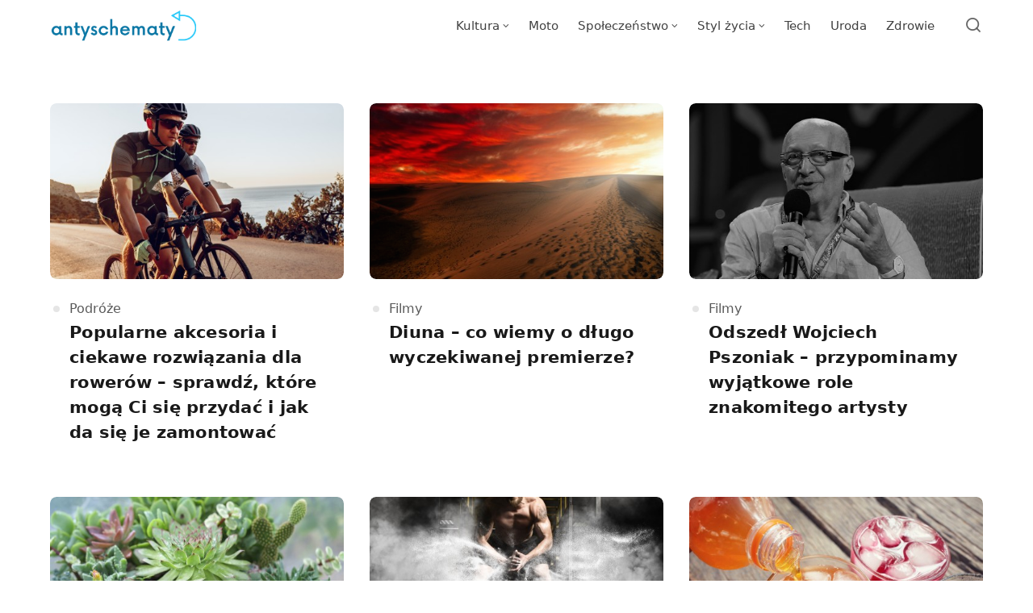

--- FILE ---
content_type: text/html; charset=UTF-8
request_url: https://antyschematy.pl/page/44/
body_size: 12097
content:
<!DOCTYPE html>
<html lang="pl-PL" prefix="og: https://ogp.me/ns#" class="no-js">
<head>
<meta charset="UTF-8">
<meta name="viewport" content="width=device-width, initial-scale=1.0">
<script>document.documentElement.className = document.documentElement.className.replace(/\bno-js\b/,'js');</script>

<!-- Optymalizacja wyszukiwarek według Rank Math PRO - https://rankmath.com/ -->
<title>antyschematy - artykuły ponad schemat</title>
<meta name="description" content="Codzienna dawka informacji. Sport, nauka, zdrowie, technologia i dużo, dużo więcej."/>
<meta name="robots" content="follow, index"/>
<link rel="canonical" href="https://antyschematy.pl/page/44/" />
<link rel="prev" href="https://antyschematy.pl/page/43/" />
<link rel="next" href="https://antyschematy.pl/page/45/" />
<meta property="og:locale" content="pl_PL" />
<meta property="og:type" content="website" />
<meta property="og:title" content="antyschematy - artykuły ponad schemat" />
<meta property="og:description" content="Codzienna dawka informacji. Sport, nauka, zdrowie, technologia i dużo, dużo więcej." />
<meta property="og:url" content="https://antyschematy.pl/page/44/" />
<meta property="og:site_name" content="antyschematy.pl" />
<meta name="twitter:card" content="summary_large_image" />
<meta name="twitter:title" content="antyschematy - artykuły ponad schemat" />
<meta name="twitter:description" content="Codzienna dawka informacji. Sport, nauka, zdrowie, technologia i dużo, dużo więcej." />
<script type="application/ld+json" class="rank-math-schema-pro">{"@context":"https://schema.org","@graph":[{"@type":"Person","@id":"https://antyschematy.pl/#person","name":"admin","image":{"@type":"ImageObject","@id":"https://antyschematy.pl/#logo","url":"https://antyschematy.pl/wp-content/uploads/2022/04/cropped-Niebieskie-Strzalka-Internet-Logo-1.png","contentUrl":"https://antyschematy.pl/wp-content/uploads/2022/04/cropped-Niebieskie-Strzalka-Internet-Logo-1.png","caption":"antyschematy.pl","inLanguage":"pl-PL","width":"1067","height":"236"}},{"@type":"WebSite","@id":"https://antyschematy.pl/#website","url":"https://antyschematy.pl","name":"antyschematy.pl","publisher":{"@id":"https://antyschematy.pl/#person"},"inLanguage":"pl-PL"},{"@type":"CollectionPage","@id":"https://antyschematy.pl/page/44/#webpage","url":"https://antyschematy.pl/page/44/","name":"antyschematy - artyku\u0142y ponad schemat","about":{"@id":"https://antyschematy.pl/#person"},"isPartOf":{"@id":"https://antyschematy.pl/#website"},"inLanguage":"pl-PL"}]}</script>
<!-- /Wtyczka Rank Math WordPress SEO -->

<link rel='dns-prefetch' href='//fonts.googleapis.com' />
<link href='https://fonts.gstatic.com' crossorigin rel='preconnect' />
<link rel="alternate" type="application/rss+xml" title="antyschematy.pl &raquo; Kanał z wpisami" href="https://antyschematy.pl/feed/" />
<link rel='preload' as='style' href='https://fonts.googleapis.com/css?family=Encode+Sans+Semi+Condensed:600,700%7CJost:400,400i,500,500i,600,600i' />
<style id='wp-img-auto-sizes-contain-inline-css' type='text/css'>
img:is([sizes=auto i],[sizes^="auto," i]){contain-intrinsic-size:3000px 1500px}
/*# sourceURL=wp-img-auto-sizes-contain-inline-css */
</style>

<style id='wp-emoji-styles-inline-css' type='text/css'>

	img.wp-smiley, img.emoji {
		display: inline !important;
		border: none !important;
		box-shadow: none !important;
		height: 1em !important;
		width: 1em !important;
		margin: 0 0.07em !important;
		vertical-align: -0.1em !important;
		background: none !important;
		padding: 0 !important;
	}
/*# sourceURL=wp-emoji-styles-inline-css */
</style>
<style id='classic-theme-styles-inline-css' type='text/css'>
/*! This file is auto-generated */
.wp-block-button__link{color:#fff;background-color:#32373c;border-radius:9999px;box-shadow:none;text-decoration:none;padding:calc(.667em + 2px) calc(1.333em + 2px);font-size:1.125em}.wp-block-file__button{background:#32373c;color:#fff;text-decoration:none}
/*# sourceURL=/wp-includes/css/classic-themes.min.css */
</style>
<link rel='stylesheet' id='gn-frontend-gnfollow-style-css' href='https://antyschematy.pl/wp-content/plugins/gn-publisher/assets/css/gn-frontend-gnfollow.min.css?ver=1.5.26' media='all' />
<link rel='stylesheet' id='mdp-rebar-css' href='https://antyschematy.pl/wp-content/plugins/rebar/css/rebar.min.css?ver=2.1.0' media='all' />
<style id='mdp-rebar-inline-css' type='text/css'>
#mdp-rebar-wrapper { --rebar-height: 8px; }
/*# sourceURL=mdp-rebar-inline-css */
</style>
<link rel='stylesheet' id='asona-gfonts-css' href='https://fonts.googleapis.com/css?family=Encode+Sans+Semi+Condensed:600,700%7CJost:400,400i,500,500i,600,600i' media='all' />
<link rel='stylesheet' id='asona-style-css' href='https://antyschematy.pl/wp-content/themes/asona/style.css?ver=1.3' media='all' />
<script src="https://antyschematy.pl/wp-includes/js/jquery/jquery.min.js?ver=3.7.1" id="jquery-core-js"></script>
<script src="https://antyschematy.pl/wp-includes/js/jquery/jquery-migrate.min.js?ver=3.4.1" id="jquery-migrate-js"></script>
<link rel="https://api.w.org/" href="https://antyschematy.pl/wp-json/" /><link rel="EditURI" type="application/rsd+xml" title="RSD" href="https://antyschematy.pl/xmlrpc.php?rsd" />
<meta name="generator" content="WordPress 6.9" />

<!-- AP Share Buttons Open Graph Tags -->
<meta property="og:site_name" content="antyschematy.pl" />
<meta property="og:type" content="website" />
<meta property="og:title" content="antyschematy.pl" />
<meta property="og:description" content="artykuły ponad schemat" />
<meta property="og:url" content="https://antyschematy.pl/" />
<meta property="og:locale" content="pl_PL" />
<!-- End AP Share Buttons Open Graph Tags -->

<meta name="google-site-verification" content="Kx3FYSSJPa3JYN-JKS7bwAVdB-TjapCxpMA1kfkP1Ns" /><!-- Analytics by WP Statistics - https://wp-statistics.com -->
<link rel='preload' href='https://antyschematy.pl/wp-content/themes/asona/assets/font-icons/fontello/font/asona.woff2' as='font' type='font/woff2' crossorigin='anonymous' />
<meta name='theme-color' content='#ffffff'>
<style type="text/css" id="asona-custom-colors">
    a:hover,
    .menu li:hover > a,
    .entry-content p:not(.wp-block-tag-cloud) > a,
    .entry-content li > a,
    .entry-content li p > a,
    .entry-content dt > a,
    .entry-content dd > a,
    .entry-content p em > a,
    .entry-content li em > a,
    .entry-content p strong > a,
    .entry-content li strong > a,
    .entry-content table a:not(.button),
    .button:hover,
    .wp-block-pullquote blockquote,
    .wp-block-button a:not(.has-background):hover,
    .wp-block-file__button:hover,
    [type="button"]:hover,
    [type="reset"]:hover,
    [type="submit"]:hover,
    .wp-block-button.is-style-outline a,
    input[type=checkbox]:checked::before,
    .cancel-comment-reply a,
    .comment-respond .must-log-in a:hover,
    .comment-respond .logged-in-as a:hover,
    .posts-block .post-inner:hover .post-title,
    .posts-block .post-content .post-title-link:hover .post-title,
    .posts-block .post-content:hover .post-title-link:hover .post-title,
    .main-navigation .menu li:hover > a,
    .stars label:hover,
    .stars label:hover ~ label,
    .stars input:checked ~ label:hover,
    .widget_calendar thead a,
    .widget_calendar tbody a,
    .has-accent-color {
        color: #0b77a5;
    }

    .button,
    .wp-block-button a,
    .wp-block-file__button,
    [type="button"],
    [type="reset"],
    [type="submit"],
    .wp-block-button.is-style-outline a:hover,
    input[type=radio]:checked::before,
    .paging-navigation .page-numbers .page-numbers.current,
    .has-accent-background-color,
    .section-featured {
        background-color: #0b77a5;
    }

    .button,
    .wp-block-button a,
    .wp-block-file__button,
    [type="button"],
    [type="reset"],
    [type="submit"],
    .button:focus,
    .wp-block-button a:focus,
    .wp-block-file__button:focus,
    [type="button"]:focus,
    [type="reset"]:focus,
    [type="submit"]:focus,
    .paging-navigation .page-numbers .page-numbers.current,
    .message-notice,
    .message-info,
    .message-error,
    .widget-area .button {
        border-color: #0b77a5;
    }
    </style>
<link rel="icon" href="https://antyschematy.pl/wp-content/uploads/2022/04/cropped-Kopia-Niebieskie-Strzalka-Internet-Logo-1-32x32.png" sizes="32x32" />
<link rel="icon" href="https://antyschematy.pl/wp-content/uploads/2022/04/cropped-Kopia-Niebieskie-Strzalka-Internet-Logo-1-192x192.png" sizes="192x192" />
<link rel="apple-touch-icon" href="https://antyschematy.pl/wp-content/uploads/2022/04/cropped-Kopia-Niebieskie-Strzalka-Internet-Logo-1-180x180.png" />
<meta name="msapplication-TileImage" content="https://antyschematy.pl/wp-content/uploads/2022/04/cropped-Kopia-Niebieskie-Strzalka-Internet-Logo-1-270x270.png" />
		<style type="text/css" id="wp-custom-css">
			.entry-meta { display:none!important; }

		</style>
			<!-- Fonts Plugin CSS - https://fontsplugin.com/ -->
	<style>
		:root {
--font-base: Segoe UI, Frutiger, Frutiger Linotype, Dejavu Sans, Helvetica Neue, Arial, sans-serif;
--font-headings: Segoe UI, Frutiger, Frutiger Linotype, Dejavu Sans, Helvetica Neue, Arial, sans-serif;
--font-input: Segoe UI, Frutiger, Frutiger Linotype, Dejavu Sans, Helvetica Neue, Arial, sans-serif;
}
body, #content, .entry-content, .post-content, .page-content, .post-excerpt, .entry-summary, .entry-excerpt, .widget-area, .widget, .sidebar, #sidebar, footer, .footer, #footer, .site-footer {
font-family: Segoe UI, Frutiger, Frutiger Linotype, Dejavu Sans, Helvetica Neue, Arial, sans-serif;
 }
#site-title, .site-title, #site-title a, .site-title a, .entry-title, .entry-title a, h1, h2, h3, h4, h5, h6, .widget-title, .elementor-heading-title {
font-family: Segoe UI, Frutiger, Frutiger Linotype, Dejavu Sans, Helvetica Neue, Arial, sans-serif;
 }
button, .button, input, select, textarea, .wp-block-button, .wp-block-button__link {
font-family: Segoe UI, Frutiger, Frutiger Linotype, Dejavu Sans, Helvetica Neue, Arial, sans-serif;
 }
	</style>
	<!-- Fonts Plugin CSS -->
	<style id='global-styles-inline-css' type='text/css'>
:root{--wp--preset--aspect-ratio--square: 1;--wp--preset--aspect-ratio--4-3: 4/3;--wp--preset--aspect-ratio--3-4: 3/4;--wp--preset--aspect-ratio--3-2: 3/2;--wp--preset--aspect-ratio--2-3: 2/3;--wp--preset--aspect-ratio--16-9: 16/9;--wp--preset--aspect-ratio--9-16: 9/16;--wp--preset--color--black: #000000;--wp--preset--color--cyan-bluish-gray: #abb8c3;--wp--preset--color--white: #ffffff;--wp--preset--color--pale-pink: #f78da7;--wp--preset--color--vivid-red: #cf2e2e;--wp--preset--color--luminous-vivid-orange: #ff6900;--wp--preset--color--luminous-vivid-amber: #fcb900;--wp--preset--color--light-green-cyan: #7bdcb5;--wp--preset--color--vivid-green-cyan: #00d084;--wp--preset--color--pale-cyan-blue: #8ed1fc;--wp--preset--color--vivid-cyan-blue: #0693e3;--wp--preset--color--vivid-purple: #9b51e0;--wp--preset--color--accent: #0b77a5;--wp--preset--gradient--vivid-cyan-blue-to-vivid-purple: linear-gradient(135deg,rgb(6,147,227) 0%,rgb(155,81,224) 100%);--wp--preset--gradient--light-green-cyan-to-vivid-green-cyan: linear-gradient(135deg,rgb(122,220,180) 0%,rgb(0,208,130) 100%);--wp--preset--gradient--luminous-vivid-amber-to-luminous-vivid-orange: linear-gradient(135deg,rgb(252,185,0) 0%,rgb(255,105,0) 100%);--wp--preset--gradient--luminous-vivid-orange-to-vivid-red: linear-gradient(135deg,rgb(255,105,0) 0%,rgb(207,46,46) 100%);--wp--preset--gradient--very-light-gray-to-cyan-bluish-gray: linear-gradient(135deg,rgb(238,238,238) 0%,rgb(169,184,195) 100%);--wp--preset--gradient--cool-to-warm-spectrum: linear-gradient(135deg,rgb(74,234,220) 0%,rgb(151,120,209) 20%,rgb(207,42,186) 40%,rgb(238,44,130) 60%,rgb(251,105,98) 80%,rgb(254,248,76) 100%);--wp--preset--gradient--blush-light-purple: linear-gradient(135deg,rgb(255,206,236) 0%,rgb(152,150,240) 100%);--wp--preset--gradient--blush-bordeaux: linear-gradient(135deg,rgb(254,205,165) 0%,rgb(254,45,45) 50%,rgb(107,0,62) 100%);--wp--preset--gradient--luminous-dusk: linear-gradient(135deg,rgb(255,203,112) 0%,rgb(199,81,192) 50%,rgb(65,88,208) 100%);--wp--preset--gradient--pale-ocean: linear-gradient(135deg,rgb(255,245,203) 0%,rgb(182,227,212) 50%,rgb(51,167,181) 100%);--wp--preset--gradient--electric-grass: linear-gradient(135deg,rgb(202,248,128) 0%,rgb(113,206,126) 100%);--wp--preset--gradient--midnight: linear-gradient(135deg,rgb(2,3,129) 0%,rgb(40,116,252) 100%);--wp--preset--font-size--small: 15px;--wp--preset--font-size--medium: 20px;--wp--preset--font-size--large: 24px;--wp--preset--font-size--x-large: 42px;--wp--preset--font-size--normal: 18px;--wp--preset--font-size--huge: 32px;--wp--preset--spacing--20: 0.44rem;--wp--preset--spacing--30: 0.67rem;--wp--preset--spacing--40: 1rem;--wp--preset--spacing--50: 1.5rem;--wp--preset--spacing--60: 2.25rem;--wp--preset--spacing--70: 3.38rem;--wp--preset--spacing--80: 5.06rem;--wp--preset--shadow--natural: 6px 6px 9px rgba(0, 0, 0, 0.2);--wp--preset--shadow--deep: 12px 12px 50px rgba(0, 0, 0, 0.4);--wp--preset--shadow--sharp: 6px 6px 0px rgba(0, 0, 0, 0.2);--wp--preset--shadow--outlined: 6px 6px 0px -3px rgb(255, 255, 255), 6px 6px rgb(0, 0, 0);--wp--preset--shadow--crisp: 6px 6px 0px rgb(0, 0, 0);}:where(.is-layout-flex){gap: 0.5em;}:where(.is-layout-grid){gap: 0.5em;}body .is-layout-flex{display: flex;}.is-layout-flex{flex-wrap: wrap;align-items: center;}.is-layout-flex > :is(*, div){margin: 0;}body .is-layout-grid{display: grid;}.is-layout-grid > :is(*, div){margin: 0;}:where(.wp-block-columns.is-layout-flex){gap: 2em;}:where(.wp-block-columns.is-layout-grid){gap: 2em;}:where(.wp-block-post-template.is-layout-flex){gap: 1.25em;}:where(.wp-block-post-template.is-layout-grid){gap: 1.25em;}.has-black-color{color: var(--wp--preset--color--black) !important;}.has-cyan-bluish-gray-color{color: var(--wp--preset--color--cyan-bluish-gray) !important;}.has-white-color{color: var(--wp--preset--color--white) !important;}.has-pale-pink-color{color: var(--wp--preset--color--pale-pink) !important;}.has-vivid-red-color{color: var(--wp--preset--color--vivid-red) !important;}.has-luminous-vivid-orange-color{color: var(--wp--preset--color--luminous-vivid-orange) !important;}.has-luminous-vivid-amber-color{color: var(--wp--preset--color--luminous-vivid-amber) !important;}.has-light-green-cyan-color{color: var(--wp--preset--color--light-green-cyan) !important;}.has-vivid-green-cyan-color{color: var(--wp--preset--color--vivid-green-cyan) !important;}.has-pale-cyan-blue-color{color: var(--wp--preset--color--pale-cyan-blue) !important;}.has-vivid-cyan-blue-color{color: var(--wp--preset--color--vivid-cyan-blue) !important;}.has-vivid-purple-color{color: var(--wp--preset--color--vivid-purple) !important;}.has-black-background-color{background-color: var(--wp--preset--color--black) !important;}.has-cyan-bluish-gray-background-color{background-color: var(--wp--preset--color--cyan-bluish-gray) !important;}.has-white-background-color{background-color: var(--wp--preset--color--white) !important;}.has-pale-pink-background-color{background-color: var(--wp--preset--color--pale-pink) !important;}.has-vivid-red-background-color{background-color: var(--wp--preset--color--vivid-red) !important;}.has-luminous-vivid-orange-background-color{background-color: var(--wp--preset--color--luminous-vivid-orange) !important;}.has-luminous-vivid-amber-background-color{background-color: var(--wp--preset--color--luminous-vivid-amber) !important;}.has-light-green-cyan-background-color{background-color: var(--wp--preset--color--light-green-cyan) !important;}.has-vivid-green-cyan-background-color{background-color: var(--wp--preset--color--vivid-green-cyan) !important;}.has-pale-cyan-blue-background-color{background-color: var(--wp--preset--color--pale-cyan-blue) !important;}.has-vivid-cyan-blue-background-color{background-color: var(--wp--preset--color--vivid-cyan-blue) !important;}.has-vivid-purple-background-color{background-color: var(--wp--preset--color--vivid-purple) !important;}.has-black-border-color{border-color: var(--wp--preset--color--black) !important;}.has-cyan-bluish-gray-border-color{border-color: var(--wp--preset--color--cyan-bluish-gray) !important;}.has-white-border-color{border-color: var(--wp--preset--color--white) !important;}.has-pale-pink-border-color{border-color: var(--wp--preset--color--pale-pink) !important;}.has-vivid-red-border-color{border-color: var(--wp--preset--color--vivid-red) !important;}.has-luminous-vivid-orange-border-color{border-color: var(--wp--preset--color--luminous-vivid-orange) !important;}.has-luminous-vivid-amber-border-color{border-color: var(--wp--preset--color--luminous-vivid-amber) !important;}.has-light-green-cyan-border-color{border-color: var(--wp--preset--color--light-green-cyan) !important;}.has-vivid-green-cyan-border-color{border-color: var(--wp--preset--color--vivid-green-cyan) !important;}.has-pale-cyan-blue-border-color{border-color: var(--wp--preset--color--pale-cyan-blue) !important;}.has-vivid-cyan-blue-border-color{border-color: var(--wp--preset--color--vivid-cyan-blue) !important;}.has-vivid-purple-border-color{border-color: var(--wp--preset--color--vivid-purple) !important;}.has-vivid-cyan-blue-to-vivid-purple-gradient-background{background: var(--wp--preset--gradient--vivid-cyan-blue-to-vivid-purple) !important;}.has-light-green-cyan-to-vivid-green-cyan-gradient-background{background: var(--wp--preset--gradient--light-green-cyan-to-vivid-green-cyan) !important;}.has-luminous-vivid-amber-to-luminous-vivid-orange-gradient-background{background: var(--wp--preset--gradient--luminous-vivid-amber-to-luminous-vivid-orange) !important;}.has-luminous-vivid-orange-to-vivid-red-gradient-background{background: var(--wp--preset--gradient--luminous-vivid-orange-to-vivid-red) !important;}.has-very-light-gray-to-cyan-bluish-gray-gradient-background{background: var(--wp--preset--gradient--very-light-gray-to-cyan-bluish-gray) !important;}.has-cool-to-warm-spectrum-gradient-background{background: var(--wp--preset--gradient--cool-to-warm-spectrum) !important;}.has-blush-light-purple-gradient-background{background: var(--wp--preset--gradient--blush-light-purple) !important;}.has-blush-bordeaux-gradient-background{background: var(--wp--preset--gradient--blush-bordeaux) !important;}.has-luminous-dusk-gradient-background{background: var(--wp--preset--gradient--luminous-dusk) !important;}.has-pale-ocean-gradient-background{background: var(--wp--preset--gradient--pale-ocean) !important;}.has-electric-grass-gradient-background{background: var(--wp--preset--gradient--electric-grass) !important;}.has-midnight-gradient-background{background: var(--wp--preset--gradient--midnight) !important;}.has-small-font-size{font-size: var(--wp--preset--font-size--small) !important;}.has-medium-font-size{font-size: var(--wp--preset--font-size--medium) !important;}.has-large-font-size{font-size: var(--wp--preset--font-size--large) !important;}.has-x-large-font-size{font-size: var(--wp--preset--font-size--x-large) !important;}
/*# sourceURL=global-styles-inline-css */
</style>
</head>

<body class="home blog paged wp-custom-logo wp-embed-responsive paged-44 wp-theme-asona posts-style-1 posts-columns-3 posts-highlight-style-light site-header-light">


<a class="skip-link screen-reader-text" href="#main">Skip to content</a>


<div id="page" class="site">

    <header id="masthead" class="site-header">
        <div class="site-header-container flex align-middle">

            <button class="menu-trigger hamburger-menu" aria-label="Open or close menu"><span></span></button>

            
<a href="https://antyschematy.pl/" rel="home" class="logo">
    <img class="logo-default" src="https://antyschematy.pl/wp-content/uploads/2022/04/cropped-Niebieskie-Strzalka-Internet-Logo-1.png" alt="antyschematy.pl">

    </a>
            
<div class="site-navigation">

    <nav class="main-navigation"><ul class="menu"><li id="menu-item-1295" class="menu-item menu-item-type-taxonomy menu-item-object-category menu-item-has-children menu-item-1295"><a href="https://antyschematy.pl/tematy/kultura/"><span>Kultura</span></a>
<ul class="sub-menu">
	<li id="menu-item-1296" class="menu-item menu-item-type-taxonomy menu-item-object-category menu-item-1296"><a href="https://antyschematy.pl/tematy/kultura/filmy/"><span>Filmy</span></a></li>
	<li id="menu-item-1297" class="menu-item menu-item-type-taxonomy menu-item-object-category menu-item-1297"><a href="https://antyschematy.pl/tematy/kultura/ksiazki/"><span>Książki</span></a></li>
	<li id="menu-item-1298" class="menu-item menu-item-type-taxonomy menu-item-object-category menu-item-1298"><a href="https://antyschematy.pl/tematy/kultura/muzyka/"><span>Muzyka</span></a></li>
	<li id="menu-item-1299" class="menu-item menu-item-type-taxonomy menu-item-object-category menu-item-1299"><a href="https://antyschematy.pl/tematy/kultura/seriale/"><span>Seriale</span></a></li>
	<li id="menu-item-1300" class="menu-item menu-item-type-taxonomy menu-item-object-category menu-item-1300"><a href="https://antyschematy.pl/tematy/kultura/wydarzenia/"><span>Wydarzenia</span></a></li>
</ul>
</li>
<li id="menu-item-1301" class="menu-item menu-item-type-taxonomy menu-item-object-category menu-item-1301"><a href="https://antyschematy.pl/tematy/moto/"><span>Moto</span></a></li>
<li id="menu-item-1302" class="menu-item menu-item-type-taxonomy menu-item-object-category menu-item-has-children menu-item-1302"><a href="https://antyschematy.pl/tematy/spoleczenstwo/"><span>Społeczeństwo</span></a>
<ul class="sub-menu">
	<li id="menu-item-1303" class="menu-item menu-item-type-taxonomy menu-item-object-category menu-item-1303"><a href="https://antyschematy.pl/tematy/spoleczenstwo/kariera/"><span>Kariera</span></a></li>
	<li id="menu-item-1304" class="menu-item menu-item-type-taxonomy menu-item-object-category menu-item-1304"><a href="https://antyschematy.pl/tematy/spoleczenstwo/parenting/"><span>Parenting</span></a></li>
	<li id="menu-item-1305" class="menu-item menu-item-type-taxonomy menu-item-object-category menu-item-1305"><a href="https://antyschematy.pl/tematy/spoleczenstwo/psychologia/"><span>Psychologia</span></a></li>
	<li id="menu-item-1306" class="menu-item menu-item-type-taxonomy menu-item-object-category menu-item-1306"><a href="https://antyschematy.pl/tematy/spoleczenstwo/zwiazki/"><span>Związki</span></a></li>
</ul>
</li>
<li id="menu-item-1307" class="menu-item menu-item-type-taxonomy menu-item-object-category menu-item-has-children menu-item-1307"><a href="https://antyschematy.pl/tematy/styl-zycia/"><span>Styl życia</span></a>
<ul class="sub-menu">
	<li id="menu-item-1308" class="menu-item menu-item-type-taxonomy menu-item-object-category menu-item-1308"><a href="https://antyschematy.pl/tematy/styl-zycia/dom-i-ogrod/"><span>Dom i ogród</span></a></li>
	<li id="menu-item-1309" class="menu-item menu-item-type-taxonomy menu-item-object-category menu-item-1309"><a href="https://antyschematy.pl/tematy/styl-zycia/kuchnia/"><span>Kuchnia</span></a></li>
	<li id="menu-item-1310" class="menu-item menu-item-type-taxonomy menu-item-object-category menu-item-1310"><a href="https://antyschematy.pl/tematy/styl-zycia/moda/"><span>Moda</span></a></li>
	<li id="menu-item-1311" class="menu-item menu-item-type-taxonomy menu-item-object-category menu-item-1311"><a href="https://antyschematy.pl/tematy/styl-zycia/pasje/"><span>Pasje</span></a></li>
	<li id="menu-item-1312" class="menu-item menu-item-type-taxonomy menu-item-object-category menu-item-1312"><a href="https://antyschematy.pl/tematy/styl-zycia/podroze/"><span>Podróże</span></a></li>
	<li id="menu-item-1313" class="menu-item menu-item-type-taxonomy menu-item-object-category menu-item-1313"><a href="https://antyschematy.pl/tematy/styl-zycia/sport/"><span>Sport</span></a></li>
	<li id="menu-item-1314" class="menu-item menu-item-type-taxonomy menu-item-object-category menu-item-1314"><a href="https://antyschematy.pl/tematy/styl-zycia/zwierzeta/"><span>Zwierzęta</span></a></li>
</ul>
</li>
<li id="menu-item-1315" class="menu-item menu-item-type-taxonomy menu-item-object-category menu-item-1315"><a href="https://antyschematy.pl/tematy/tech/"><span>Tech</span></a></li>
<li id="menu-item-1316" class="menu-item menu-item-type-taxonomy menu-item-object-category menu-item-1316"><a href="https://antyschematy.pl/tematy/uroda/"><span>Uroda</span></a></li>
<li id="menu-item-1317" class="menu-item menu-item-type-taxonomy menu-item-object-category menu-item-1317"><a href="https://antyschematy.pl/tematy/zdrowie/"><span>Zdrowie</span></a></li>
</ul></nav>
</div>
            
<div class="site-search">
    <div class="site-search-container">
        
<form role="search" method="get" class="search-form" action="https://antyschematy.pl/">
    <input type="search" class="search-field" placeholder="Szukaj..." value="" name="s" />
    <button type="submit" class="search-submit" aria-label="Szukaj"></button>
</form>
    </div>
</div><!-- .header-search-form -->

            <button class="search-trigger site-action-trigger" aria-label="Open or close search"><span></span></button>

            <span class="site-actions-backdrop"></span>

        </div><!-- .site-header-container -->
    </header><!-- #masthead -->

    <main id="main" class="site-main">

        
    <div id="content" class="site-content">
        <div id="primary" class="content-area">

            
                    <div class="section section-posts">

                        <div class="container d-container posts-container">

                            <div class="posts-block posts-block-main content">
                                <div class="row">
                                    
<article class="post column post-333 type-post status-publish format-standard has-post-thumbnail hentry category-podroze tag-akcesoria-rowerowe tag-rower">
    <div class="post-inner flex flex-column align-top">

        <a href="https://antyschematy.pl/popularne-akcesoria-i-ciekawe-rozwiazania-dla-rowerow-sprawdz-ktore-moga-ci-sie-przydac-i-jak-da-sie-je-zamontowac/" class="post-link" aria-hidden="true" tabindex="-1"></a>

                    <div class="post-media">
                <a href="https://antyschematy.pl/popularne-akcesoria-i-ciekawe-rozwiazania-dla-rowerow-sprawdz-ktore-moga-ci-sie-przydac-i-jak-da-sie-je-zamontowac/" class=" image-wrapper has-aspect-ratio has-aspect-ratio-5-3">
                    <img width="958" height="575" src="data:image/svg+xml,%3Csvg%20xmlns=&#039;http://www.w3.org/2000/svg&#039;%20viewBox=&#039;0%200%205%203&#039;%3E%3C/svg%3E" class="attachment-asona-blog size-asona-blog wp-post-image preload-image lazy-load-img" alt="dwaj mężczyźni na rowerach" data-type="grid-3-columns" decoding="async" fetchpriority="high" data-src="https://antyschematy.pl/wp-content/uploads/2020/10/dwaj-mezczyzni-na-rowerach-958x575.jpeg" data-srcset="https://antyschematy.pl/wp-content/uploads/2020/10/dwaj-mezczyzni-na-rowerach-958x575.jpeg 958w, https://antyschematy.pl/wp-content/uploads/2020/10/dwaj-mezczyzni-na-rowerach-2000x1200.jpeg 2000w, https://antyschematy.pl/wp-content/uploads/2020/10/dwaj-mezczyzni-na-rowerach-1916x1150.jpeg 1916w, https://antyschematy.pl/wp-content/uploads/2020/10/dwaj-mezczyzni-na-rowerach-1520x912.jpeg 1520w, https://antyschematy.pl/wp-content/uploads/2020/10/dwaj-mezczyzni-na-rowerach-1125x675.jpeg 1125w, https://antyschematy.pl/wp-content/uploads/2020/10/dwaj-mezczyzni-na-rowerach-728x437.jpeg 728w, https://antyschematy.pl/wp-content/uploads/2020/10/dwaj-mezczyzni-na-rowerach-480x288.jpeg 480w" data-sizes="(min-width: 1220px) 364px, (min-width: 880px) calc(33vw - 32px), (min-width: 600px) calc(50vw - 36px), (min-width: 480px) 244px, 160px" /><noscript><img width="958" height="575" src="https://antyschematy.pl/wp-content/uploads/2020/10/dwaj-mezczyzni-na-rowerach-958x575.jpeg" class="attachment-asona-blog size-asona-blog" alt="dwaj mężczyźni na rowerach" data-type="grid-3-columns" data-no-lazy="true" decoding="async" srcset="https://antyschematy.pl/wp-content/uploads/2020/10/dwaj-mezczyzni-na-rowerach-958x575.jpeg 958w, https://antyschematy.pl/wp-content/uploads/2020/10/dwaj-mezczyzni-na-rowerach-2000x1200.jpeg 2000w, https://antyschematy.pl/wp-content/uploads/2020/10/dwaj-mezczyzni-na-rowerach-1916x1150.jpeg 1916w, https://antyschematy.pl/wp-content/uploads/2020/10/dwaj-mezczyzni-na-rowerach-1520x912.jpeg 1520w, https://antyschematy.pl/wp-content/uploads/2020/10/dwaj-mezczyzni-na-rowerach-1125x675.jpeg 1125w, https://antyschematy.pl/wp-content/uploads/2020/10/dwaj-mezczyzni-na-rowerach-728x437.jpeg 728w, https://antyschematy.pl/wp-content/uploads/2020/10/dwaj-mezczyzni-na-rowerach-480x288.jpeg 480w" sizes="(min-width: 1220px) 364px, (min-width: 880px) calc(33vw - 32px), (min-width: 600px) calc(50vw - 36px), (min-width: 480px) 244px, 160px" /></noscript>                </a>
            </div>
        
        <div class="post-content">

            <div class="post-meta-top meta">
                
<span class="posted-in">
    <span class="screen-reader-text">Kategoria</span>
    <a href="https://antyschematy.pl/tematy/styl-zycia/podroze/" rel="category tag">Podróże</a></span>
            </div>

            <h2 class="post-title"><span class="post-title-link"><span class="post-title-span">Popularne akcesoria i ciekawe rozwiązania dla rowerów – sprawdź, które mogą Ci się przydać i jak da się je zamontować</span></span></h2>
            
            <div class="meta post-meta entry-meta flex flex-wrap">
                
<span class="posted-on">
    <span class="screen-reader-text">Published on</span>
    <a href="https://antyschematy.pl/popularne-akcesoria-i-ciekawe-rozwiazania-dla-rowerow-sprawdz-ktore-moga-ci-sie-przydac-i-jak-da-sie-je-zamontowac/" rel="bookmark" title="21 października 2020">
        <time class="entry-date published updated" datetime="2020-10-21T12:40:02+02:00">21 października 2020</time>    </a>
</span>

<span class="read-time">2 min read</span>
            </div>
        </div>

    </div>
</article><!-- #post-## -->

<article class="post column post-327 type-post status-publish format-standard has-post-thumbnail hentry category-filmy tag-diuna">
    <div class="post-inner flex flex-column align-top">

        <a href="https://antyschematy.pl/diuna-co-wiemy-o-dlugo-wyczekiwanej-premierze/" class="post-link" aria-hidden="true" tabindex="-1"></a>

                    <div class="post-media">
                <a href="https://antyschematy.pl/diuna-co-wiemy-o-dlugo-wyczekiwanej-premierze/" class=" image-wrapper has-aspect-ratio has-aspect-ratio-5-3">
                    <img width="958" height="575" src="data:image/svg+xml,%3Csvg%20xmlns=&#039;http://www.w3.org/2000/svg&#039;%20viewBox=&#039;0%200%205%203&#039;%3E%3C/svg%3E" class="attachment-asona-blog size-asona-blog wp-post-image preload-image lazy-load-img" alt="diuna wizualizacja pustyni" data-type="grid-3-columns" decoding="async" data-src="https://antyschematy.pl/wp-content/uploads/2020/10/diuna-pustynia-958x575.jpeg" data-srcset="https://antyschematy.pl/wp-content/uploads/2020/10/diuna-pustynia-958x575.jpeg 958w, https://antyschematy.pl/wp-content/uploads/2020/10/diuna-pustynia-2000x1200.jpeg 2000w, https://antyschematy.pl/wp-content/uploads/2020/10/diuna-pustynia-1916x1150.jpeg 1916w, https://antyschematy.pl/wp-content/uploads/2020/10/diuna-pustynia-1520x912.jpeg 1520w, https://antyschematy.pl/wp-content/uploads/2020/10/diuna-pustynia-1125x675.jpeg 1125w, https://antyschematy.pl/wp-content/uploads/2020/10/diuna-pustynia-728x437.jpeg 728w, https://antyschematy.pl/wp-content/uploads/2020/10/diuna-pustynia-480x288.jpeg 480w" data-sizes="(min-width: 1220px) 364px, (min-width: 880px) calc(33vw - 32px), (min-width: 600px) calc(50vw - 36px), (min-width: 480px) 244px, 160px" /><noscript><img width="958" height="575" src="https://antyschematy.pl/wp-content/uploads/2020/10/diuna-pustynia-958x575.jpeg" class="attachment-asona-blog size-asona-blog" alt="diuna wizualizacja pustyni" data-type="grid-3-columns" data-no-lazy="true" decoding="async" loading="lazy" srcset="https://antyschematy.pl/wp-content/uploads/2020/10/diuna-pustynia-958x575.jpeg 958w, https://antyschematy.pl/wp-content/uploads/2020/10/diuna-pustynia-2000x1200.jpeg 2000w, https://antyschematy.pl/wp-content/uploads/2020/10/diuna-pustynia-1916x1150.jpeg 1916w, https://antyschematy.pl/wp-content/uploads/2020/10/diuna-pustynia-1520x912.jpeg 1520w, https://antyschematy.pl/wp-content/uploads/2020/10/diuna-pustynia-1125x675.jpeg 1125w, https://antyschematy.pl/wp-content/uploads/2020/10/diuna-pustynia-728x437.jpeg 728w, https://antyschematy.pl/wp-content/uploads/2020/10/diuna-pustynia-480x288.jpeg 480w" sizes="(min-width: 1220px) 364px, (min-width: 880px) calc(33vw - 32px), (min-width: 600px) calc(50vw - 36px), (min-width: 480px) 244px, 160px" /></noscript>                </a>
            </div>
        
        <div class="post-content">

            <div class="post-meta-top meta">
                
<span class="posted-in">
    <span class="screen-reader-text">Kategoria</span>
    <a href="https://antyschematy.pl/tematy/kultura/filmy/" rel="category tag">Filmy</a></span>
            </div>

            <h2 class="post-title"><span class="post-title-link"><span class="post-title-span">Diuna &#8211; co wiemy o długo wyczekiwanej premierze?</span></span></h2>
            
            <div class="meta post-meta entry-meta flex flex-wrap">
                
<span class="posted-on">
    <span class="screen-reader-text">Published on</span>
    <a href="https://antyschematy.pl/diuna-co-wiemy-o-dlugo-wyczekiwanej-premierze/" rel="bookmark" title="20 października 2020">
        <time class="entry-date published updated" datetime="2020-10-20T15:12:41+02:00">20 października 2020</time>    </a>
</span>

<span class="read-time">2 min read</span>
            </div>
        </div>

    </div>
</article><!-- #post-## -->

<article class="post column post-348 type-post status-publish format-standard has-post-thumbnail hentry category-filmy tag-wojciech-pszoniak tag-ziemia-obiecana">
    <div class="post-inner flex flex-column align-top">

        <a href="https://antyschematy.pl/odszedl-wojciech-pszoniak-przypominamy-wyjatkowe-role-znakomitego-artysty/" class="post-link" aria-hidden="true" tabindex="-1"></a>

                    <div class="post-media">
                <a href="https://antyschematy.pl/odszedl-wojciech-pszoniak-przypominamy-wyjatkowe-role-znakomitego-artysty/" class=" image-wrapper has-aspect-ratio has-aspect-ratio-5-3">
                    <img width="958" height="575" src="data:image/svg+xml,%3Csvg%20xmlns=&#039;http://www.w3.org/2000/svg&#039;%20viewBox=&#039;0%200%205%203&#039;%3E%3C/svg%3E" class="attachment-asona-blog size-asona-blog wp-post-image preload-image lazy-load-img" alt="Pol’and’Rock Wojciech Pszoniak" data-type="grid-3-columns" decoding="async" loading="lazy" data-src="https://antyschematy.pl/wp-content/uploads/2020/10/2019_Wojciech_Pszoniak-958x575.jpg" data-srcset="https://antyschematy.pl/wp-content/uploads/2020/10/2019_Wojciech_Pszoniak-958x575.jpg 958w, https://antyschematy.pl/wp-content/uploads/2020/10/2019_Wojciech_Pszoniak-2000x1200.jpg 2000w, https://antyschematy.pl/wp-content/uploads/2020/10/2019_Wojciech_Pszoniak-1916x1150.jpg 1916w, https://antyschematy.pl/wp-content/uploads/2020/10/2019_Wojciech_Pszoniak-1520x912.jpg 1520w, https://antyschematy.pl/wp-content/uploads/2020/10/2019_Wojciech_Pszoniak-1125x675.jpg 1125w, https://antyschematy.pl/wp-content/uploads/2020/10/2019_Wojciech_Pszoniak-728x437.jpg 728w, https://antyschematy.pl/wp-content/uploads/2020/10/2019_Wojciech_Pszoniak-480x288.jpg 480w" data-sizes="(min-width: 1220px) 364px, (min-width: 880px) calc(33vw - 32px), (min-width: 600px) calc(50vw - 36px), (min-width: 480px) 244px, 160px" /><noscript><img width="958" height="575" src="https://antyschematy.pl/wp-content/uploads/2020/10/2019_Wojciech_Pszoniak-958x575.jpg" class="attachment-asona-blog size-asona-blog" alt="Pol’and’Rock Wojciech Pszoniak" data-type="grid-3-columns" data-no-lazy="true" decoding="async" loading="lazy" srcset="https://antyschematy.pl/wp-content/uploads/2020/10/2019_Wojciech_Pszoniak-958x575.jpg 958w, https://antyschematy.pl/wp-content/uploads/2020/10/2019_Wojciech_Pszoniak-2000x1200.jpg 2000w, https://antyschematy.pl/wp-content/uploads/2020/10/2019_Wojciech_Pszoniak-1916x1150.jpg 1916w, https://antyschematy.pl/wp-content/uploads/2020/10/2019_Wojciech_Pszoniak-1520x912.jpg 1520w, https://antyschematy.pl/wp-content/uploads/2020/10/2019_Wojciech_Pszoniak-1125x675.jpg 1125w, https://antyschematy.pl/wp-content/uploads/2020/10/2019_Wojciech_Pszoniak-728x437.jpg 728w, https://antyschematy.pl/wp-content/uploads/2020/10/2019_Wojciech_Pszoniak-480x288.jpg 480w" sizes="(min-width: 1220px) 364px, (min-width: 880px) calc(33vw - 32px), (min-width: 600px) calc(50vw - 36px), (min-width: 480px) 244px, 160px" /></noscript>                </a>
            </div>
        
        <div class="post-content">

            <div class="post-meta-top meta">
                
<span class="posted-in">
    <span class="screen-reader-text">Kategoria</span>
    <a href="https://antyschematy.pl/tematy/kultura/filmy/" rel="category tag">Filmy</a></span>
            </div>

            <h2 class="post-title"><span class="post-title-link"><span class="post-title-span">Odszedł Wojciech Pszoniak – przypominamy wyjątkowe role znakomitego artysty</span></span></h2>
            
            <div class="meta post-meta entry-meta flex flex-wrap">
                
<span class="posted-on">
    <span class="screen-reader-text">Published on</span>
    <a href="https://antyschematy.pl/odszedl-wojciech-pszoniak-przypominamy-wyjatkowe-role-znakomitego-artysty/" rel="bookmark" title="19 października 2020">
        <time class="entry-date published updated" datetime="2020-10-19T13:35:05+02:00">19 października 2020</time>    </a>
</span>

<span class="read-time">2 min read</span>
            </div>
        </div>

    </div>
</article><!-- #post-## -->

<article class="post column post-345 type-post status-publish format-standard has-post-thumbnail hentry category-dom-i-ogrod tag-kwiaty-doniczkowe tag-kwiaty-ogrodowe tag-sukulenty">
    <div class="post-inner flex flex-column align-top">

        <a href="https://antyschematy.pl/czym-sa-sukulenty-dlaczego-warto-je-hodowac-oraz-jak-odpowiednio-o-nie-zadbac/" class="post-link" aria-hidden="true" tabindex="-1"></a>

                    <div class="post-media">
                <a href="https://antyschematy.pl/czym-sa-sukulenty-dlaczego-warto-je-hodowac-oraz-jak-odpowiednio-o-nie-zadbac/" class=" image-wrapper has-aspect-ratio has-aspect-ratio-5-3">
                    <img width="958" height="575" src="data:image/svg+xml,%3Csvg%20xmlns=&#039;http://www.w3.org/2000/svg&#039;%20viewBox=&#039;0%200%205%203&#039;%3E%3C/svg%3E" class="attachment-asona-blog size-asona-blog wp-post-image preload-image lazy-load-img" alt="sukulenty" data-type="grid-3-columns" decoding="async" loading="lazy" data-src="https://antyschematy.pl/wp-content/uploads/2020/10/sukulenty-958x575.jpeg" data-srcset="https://antyschematy.pl/wp-content/uploads/2020/10/sukulenty-958x575.jpeg 958w, https://antyschematy.pl/wp-content/uploads/2020/10/sukulenty-2000x1200.jpeg 2000w, https://antyschematy.pl/wp-content/uploads/2020/10/sukulenty-1916x1150.jpeg 1916w, https://antyschematy.pl/wp-content/uploads/2020/10/sukulenty-1520x912.jpeg 1520w, https://antyschematy.pl/wp-content/uploads/2020/10/sukulenty-1125x675.jpeg 1125w, https://antyschematy.pl/wp-content/uploads/2020/10/sukulenty-728x437.jpeg 728w, https://antyschematy.pl/wp-content/uploads/2020/10/sukulenty-480x288.jpeg 480w" data-sizes="(min-width: 1220px) 364px, (min-width: 880px) calc(33vw - 32px), (min-width: 600px) calc(50vw - 36px), (min-width: 480px) 244px, 160px" /><noscript><img width="958" height="575" src="https://antyschematy.pl/wp-content/uploads/2020/10/sukulenty-958x575.jpeg" class="attachment-asona-blog size-asona-blog" alt="sukulenty" data-type="grid-3-columns" data-no-lazy="true" decoding="async" loading="lazy" srcset="https://antyschematy.pl/wp-content/uploads/2020/10/sukulenty-958x575.jpeg 958w, https://antyschematy.pl/wp-content/uploads/2020/10/sukulenty-2000x1200.jpeg 2000w, https://antyschematy.pl/wp-content/uploads/2020/10/sukulenty-1916x1150.jpeg 1916w, https://antyschematy.pl/wp-content/uploads/2020/10/sukulenty-1520x912.jpeg 1520w, https://antyschematy.pl/wp-content/uploads/2020/10/sukulenty-1125x675.jpeg 1125w, https://antyschematy.pl/wp-content/uploads/2020/10/sukulenty-728x437.jpeg 728w, https://antyschematy.pl/wp-content/uploads/2020/10/sukulenty-480x288.jpeg 480w" sizes="(min-width: 1220px) 364px, (min-width: 880px) calc(33vw - 32px), (min-width: 600px) calc(50vw - 36px), (min-width: 480px) 244px, 160px" /></noscript>                </a>
            </div>
        
        <div class="post-content">

            <div class="post-meta-top meta">
                
<span class="posted-in">
    <span class="screen-reader-text">Kategoria</span>
    <a href="https://antyschematy.pl/tematy/styl-zycia/dom-i-ogrod/" rel="category tag">Dom i ogród</a></span>
            </div>

            <h2 class="post-title"><span class="post-title-link"><span class="post-title-span">Czym są sukulenty, dlaczego warto je hodować oraz jak odpowiednio o nie zadbać</span></span></h2>
            
            <div class="meta post-meta entry-meta flex flex-wrap">
                
<span class="posted-on">
    <span class="screen-reader-text">Published on</span>
    <a href="https://antyschematy.pl/czym-sa-sukulenty-dlaczego-warto-je-hodowac-oraz-jak-odpowiednio-o-nie-zadbac/" rel="bookmark" title="16 października 2020">
        <time class="entry-date published updated" datetime="2020-10-16T13:31:18+02:00">16 października 2020</time>    </a>
</span>

<span class="read-time">2 min read</span>
            </div>
        </div>

    </div>
</article><!-- #post-## -->

<article class="post column post-324 type-post status-publish format-standard has-post-thumbnail hentry category-zdrowie tag-dieta tag-silownia tag-trener-osobisty tag-trening">
    <div class="post-inner flex flex-column align-top">

        <a href="https://antyschematy.pl/jak-zaczac-swoja-przygode-z-treningami-na-silowni/" class="post-link" aria-hidden="true" tabindex="-1"></a>

                    <div class="post-media">
                <a href="https://antyschematy.pl/jak-zaczac-swoja-przygode-z-treningami-na-silowni/" class=" image-wrapper has-aspect-ratio has-aspect-ratio-5-3">
                    <img width="958" height="575" src="data:image/svg+xml,%3Csvg%20xmlns=&#039;http://www.w3.org/2000/svg&#039;%20viewBox=&#039;0%200%205%203&#039;%3E%3C/svg%3E" class="attachment-asona-blog size-asona-blog wp-post-image preload-image lazy-load-img" alt="mężczyzna kettlebell siłownia" data-type="grid-3-columns" decoding="async" loading="lazy" data-src="https://antyschematy.pl/wp-content/uploads/2020/10/mezczyzna-kettlebell-silownia-958x575.jpeg" data-srcset="https://antyschematy.pl/wp-content/uploads/2020/10/mezczyzna-kettlebell-silownia-958x575.jpeg 958w, https://antyschematy.pl/wp-content/uploads/2020/10/mezczyzna-kettlebell-silownia-2000x1200.jpeg 2000w, https://antyschematy.pl/wp-content/uploads/2020/10/mezczyzna-kettlebell-silownia-1916x1150.jpeg 1916w, https://antyschematy.pl/wp-content/uploads/2020/10/mezczyzna-kettlebell-silownia-1520x912.jpeg 1520w, https://antyschematy.pl/wp-content/uploads/2020/10/mezczyzna-kettlebell-silownia-1125x675.jpeg 1125w, https://antyschematy.pl/wp-content/uploads/2020/10/mezczyzna-kettlebell-silownia-728x437.jpeg 728w, https://antyschematy.pl/wp-content/uploads/2020/10/mezczyzna-kettlebell-silownia-480x288.jpeg 480w" data-sizes="(min-width: 1220px) 364px, (min-width: 880px) calc(33vw - 32px), (min-width: 600px) calc(50vw - 36px), (min-width: 480px) 244px, 160px" /><noscript><img width="958" height="575" src="https://antyschematy.pl/wp-content/uploads/2020/10/mezczyzna-kettlebell-silownia-958x575.jpeg" class="attachment-asona-blog size-asona-blog" alt="mężczyzna kettlebell siłownia" data-type="grid-3-columns" data-no-lazy="true" decoding="async" loading="lazy" srcset="https://antyschematy.pl/wp-content/uploads/2020/10/mezczyzna-kettlebell-silownia-958x575.jpeg 958w, https://antyschematy.pl/wp-content/uploads/2020/10/mezczyzna-kettlebell-silownia-2000x1200.jpeg 2000w, https://antyschematy.pl/wp-content/uploads/2020/10/mezczyzna-kettlebell-silownia-1916x1150.jpeg 1916w, https://antyschematy.pl/wp-content/uploads/2020/10/mezczyzna-kettlebell-silownia-1520x912.jpeg 1520w, https://antyschematy.pl/wp-content/uploads/2020/10/mezczyzna-kettlebell-silownia-1125x675.jpeg 1125w, https://antyschematy.pl/wp-content/uploads/2020/10/mezczyzna-kettlebell-silownia-728x437.jpeg 728w, https://antyschematy.pl/wp-content/uploads/2020/10/mezczyzna-kettlebell-silownia-480x288.jpeg 480w" sizes="(min-width: 1220px) 364px, (min-width: 880px) calc(33vw - 32px), (min-width: 600px) calc(50vw - 36px), (min-width: 480px) 244px, 160px" /></noscript>                </a>
            </div>
        
        <div class="post-content">

            <div class="post-meta-top meta">
                
<span class="posted-in">
    <span class="screen-reader-text">Kategoria</span>
    <a href="https://antyschematy.pl/tematy/zdrowie/" rel="category tag">Zdrowie</a></span>
            </div>

            <h2 class="post-title"><span class="post-title-link"><span class="post-title-span">Jak zacząć swoją przygodę z treningami na siłowni?</span></span></h2>
            
            <div class="meta post-meta entry-meta flex flex-wrap">
                
<span class="posted-on">
    <span class="screen-reader-text">Published on</span>
    <a href="https://antyschematy.pl/jak-zaczac-swoja-przygode-z-treningami-na-silowni/" rel="bookmark" title="15 października 2020">
        <time class="entry-date published updated" datetime="2020-10-15T21:46:45+02:00">15 października 2020</time>    </a>
</span>

<span class="read-time">2 min read</span>
            </div>
        </div>

    </div>
</article><!-- #post-## -->

<article class="post column post-320 type-post status-publish format-standard has-post-thumbnail hentry category-zdrowie tag-zywnosc">
    <div class="post-inner flex flex-column align-top">

        <a href="https://antyschematy.pl/przetworzona-zywnosc-ktorych-produktow-najlepiej-unikac/" class="post-link" aria-hidden="true" tabindex="-1"></a>

                    <div class="post-media">
                <a href="https://antyschematy.pl/przetworzona-zywnosc-ktorych-produktow-najlepiej-unikac/" class=" image-wrapper has-aspect-ratio has-aspect-ratio-5-3">
                    <img width="958" height="575" src="data:image/svg+xml,%3Csvg%20xmlns=&#039;http://www.w3.org/2000/svg&#039;%20viewBox=&#039;0%200%205%203&#039;%3E%3C/svg%3E" class="attachment-asona-blog size-asona-blog wp-post-image preload-image lazy-load-img" alt="napoje gazowane" data-type="grid-3-columns" decoding="async" loading="lazy" data-src="https://antyschematy.pl/wp-content/uploads/2022/01/kolorowe-napoje-gazowane-scaled-958x575.jpeg" data-srcset="https://antyschematy.pl/wp-content/uploads/2022/01/kolorowe-napoje-gazowane-scaled-958x575.jpeg 958w, https://antyschematy.pl/wp-content/uploads/2022/01/kolorowe-napoje-gazowane-2000x1200.jpeg 2000w, https://antyschematy.pl/wp-content/uploads/2022/01/kolorowe-napoje-gazowane-scaled-1916x1150.jpeg 1916w, https://antyschematy.pl/wp-content/uploads/2022/01/kolorowe-napoje-gazowane-scaled-1520x912.jpeg 1520w, https://antyschematy.pl/wp-content/uploads/2022/01/kolorowe-napoje-gazowane-scaled-1125x675.jpeg 1125w, https://antyschematy.pl/wp-content/uploads/2022/01/kolorowe-napoje-gazowane-scaled-728x437.jpeg 728w, https://antyschematy.pl/wp-content/uploads/2022/01/kolorowe-napoje-gazowane-scaled-480x288.jpeg 480w" data-sizes="(min-width: 1220px) 364px, (min-width: 880px) calc(33vw - 32px), (min-width: 600px) calc(50vw - 36px), (min-width: 480px) 244px, 160px" /><noscript><img width="958" height="575" src="https://antyschematy.pl/wp-content/uploads/2022/01/kolorowe-napoje-gazowane-scaled-958x575.jpeg" class="attachment-asona-blog size-asona-blog" alt="napoje gazowane" data-type="grid-3-columns" data-no-lazy="true" decoding="async" loading="lazy" srcset="https://antyschematy.pl/wp-content/uploads/2022/01/kolorowe-napoje-gazowane-scaled-958x575.jpeg 958w, https://antyschematy.pl/wp-content/uploads/2022/01/kolorowe-napoje-gazowane-2000x1200.jpeg 2000w, https://antyschematy.pl/wp-content/uploads/2022/01/kolorowe-napoje-gazowane-scaled-1916x1150.jpeg 1916w, https://antyschematy.pl/wp-content/uploads/2022/01/kolorowe-napoje-gazowane-scaled-1520x912.jpeg 1520w, https://antyschematy.pl/wp-content/uploads/2022/01/kolorowe-napoje-gazowane-scaled-1125x675.jpeg 1125w, https://antyschematy.pl/wp-content/uploads/2022/01/kolorowe-napoje-gazowane-scaled-728x437.jpeg 728w, https://antyschematy.pl/wp-content/uploads/2022/01/kolorowe-napoje-gazowane-scaled-480x288.jpeg 480w" sizes="(min-width: 1220px) 364px, (min-width: 880px) calc(33vw - 32px), (min-width: 600px) calc(50vw - 36px), (min-width: 480px) 244px, 160px" /></noscript>                </a>
            </div>
        
        <div class="post-content">

            <div class="post-meta-top meta">
                
<span class="posted-in">
    <span class="screen-reader-text">Kategoria</span>
    <a href="https://antyschematy.pl/tematy/zdrowie/" rel="category tag">Zdrowie</a></span>
            </div>

            <h2 class="post-title"><span class="post-title-link"><span class="post-title-span">Przetworzona żywność – których produktów najlepiej unikać?</span></span></h2>
            
            <div class="meta post-meta entry-meta flex flex-wrap">
                
<span class="posted-on">
    <span class="screen-reader-text">Published on</span>
    <a href="https://antyschematy.pl/przetworzona-zywnosc-ktorych-produktow-najlepiej-unikac/" rel="bookmark" title="14 października 2020">
        <time class="entry-date published updated" datetime="2020-10-14T15:53:00+02:00">14 października 2020</time>    </a>
</span>

<span class="read-time">2 min read</span>
            </div>
        </div>

    </div>
</article><!-- #post-## -->

<article class="post column post-372 type-post status-publish format-standard has-post-thumbnail hentry category-pasje tag-preppersi tag-survival">
    <div class="post-inner flex flex-column align-top">

        <a href="https://antyschematy.pl/kim-sa-preppersi-oraz-na-czym-polega-ich-sposob-na-zycie/" class="post-link" aria-hidden="true" tabindex="-1"></a>

                    <div class="post-media">
                <a href="https://antyschematy.pl/kim-sa-preppersi-oraz-na-czym-polega-ich-sposob-na-zycie/" class=" image-wrapper has-aspect-ratio has-aspect-ratio-5-3">
                    <img width="958" height="575" src="data:image/svg+xml,%3Csvg%20xmlns=&#039;http://www.w3.org/2000/svg&#039;%20viewBox=&#039;0%200%205%203&#039;%3E%3C/svg%3E" class="attachment-asona-blog size-asona-blog wp-post-image preload-image lazy-load-img" alt="preppers w lesie" data-type="grid-3-columns" decoding="async" loading="lazy" data-src="https://antyschematy.pl/wp-content/uploads/2020/10/preppers-w-lesie-958x575.jpeg" data-srcset="https://antyschematy.pl/wp-content/uploads/2020/10/preppers-w-lesie-958x575.jpeg 958w, https://antyschematy.pl/wp-content/uploads/2020/10/preppers-w-lesie-2000x1200.jpeg 2000w, https://antyschematy.pl/wp-content/uploads/2020/10/preppers-w-lesie-1916x1150.jpeg 1916w, https://antyschematy.pl/wp-content/uploads/2020/10/preppers-w-lesie-1520x912.jpeg 1520w, https://antyschematy.pl/wp-content/uploads/2020/10/preppers-w-lesie-1125x675.jpeg 1125w, https://antyschematy.pl/wp-content/uploads/2020/10/preppers-w-lesie-728x437.jpeg 728w, https://antyschematy.pl/wp-content/uploads/2020/10/preppers-w-lesie-480x288.jpeg 480w" data-sizes="(min-width: 1220px) 364px, (min-width: 880px) calc(33vw - 32px), (min-width: 600px) calc(50vw - 36px), (min-width: 480px) 244px, 160px" /><noscript><img width="958" height="575" src="https://antyschematy.pl/wp-content/uploads/2020/10/preppers-w-lesie-958x575.jpeg" class="attachment-asona-blog size-asona-blog" alt="preppers w lesie" data-type="grid-3-columns" data-no-lazy="true" decoding="async" loading="lazy" srcset="https://antyschematy.pl/wp-content/uploads/2020/10/preppers-w-lesie-958x575.jpeg 958w, https://antyschematy.pl/wp-content/uploads/2020/10/preppers-w-lesie-2000x1200.jpeg 2000w, https://antyschematy.pl/wp-content/uploads/2020/10/preppers-w-lesie-1916x1150.jpeg 1916w, https://antyschematy.pl/wp-content/uploads/2020/10/preppers-w-lesie-1520x912.jpeg 1520w, https://antyschematy.pl/wp-content/uploads/2020/10/preppers-w-lesie-1125x675.jpeg 1125w, https://antyschematy.pl/wp-content/uploads/2020/10/preppers-w-lesie-728x437.jpeg 728w, https://antyschematy.pl/wp-content/uploads/2020/10/preppers-w-lesie-480x288.jpeg 480w" sizes="(min-width: 1220px) 364px, (min-width: 880px) calc(33vw - 32px), (min-width: 600px) calc(50vw - 36px), (min-width: 480px) 244px, 160px" /></noscript>                </a>
            </div>
        
        <div class="post-content">

            <div class="post-meta-top meta">
                
<span class="posted-in">
    <span class="screen-reader-text">Kategoria</span>
    <a href="https://antyschematy.pl/tematy/styl-zycia/pasje/" rel="category tag">Pasje</a></span>
            </div>

            <h2 class="post-title"><span class="post-title-link"><span class="post-title-span">Kim są preppersi oraz na czym polega ich sposób na życie?</span></span></h2>
            
            <div class="meta post-meta entry-meta flex flex-wrap">
                
<span class="posted-on">
    <span class="screen-reader-text">Published on</span>
    <a href="https://antyschematy.pl/kim-sa-preppersi-oraz-na-czym-polega-ich-sposob-na-zycie/" rel="bookmark" title="14 października 2020">
        <time class="entry-date published updated" datetime="2020-10-14T15:23:39+02:00">14 października 2020</time>    </a>
</span>

<span class="read-time">2 min read</span>
            </div>
        </div>

    </div>
</article><!-- #post-## -->

<article class="post column post-321 type-post status-publish format-standard has-post-thumbnail hentry category-zdrowie tag-bieganie tag-jesien tag-jogging tag-odziez-termoizolacyjna">
    <div class="post-inner flex flex-column align-top">

        <a href="https://antyschematy.pl/odziez-sportowa-na-chlodniejsze-dni-czym-powinna-sie-charakteryzowac/" class="post-link" aria-hidden="true" tabindex="-1"></a>

                    <div class="post-media">
                <a href="https://antyschematy.pl/odziez-sportowa-na-chlodniejsze-dni-czym-powinna-sie-charakteryzowac/" class=" image-wrapper has-aspect-ratio has-aspect-ratio-5-3">
                    <img width="958" height="575" src="data:image/svg+xml,%3Csvg%20xmlns=&#039;http://www.w3.org/2000/svg&#039;%20viewBox=&#039;0%200%205%203&#039;%3E%3C/svg%3E" class="attachment-asona-blog size-asona-blog wp-post-image preload-image lazy-load-img" alt="mężczyzna biegający jesienią w parku" data-type="grid-3-columns" decoding="async" loading="lazy" data-src="https://antyschematy.pl/wp-content/uploads/2020/10/mezczyzna-biegajacy-w-lesie-jesienia-958x575.jpeg" data-srcset="https://antyschematy.pl/wp-content/uploads/2020/10/mezczyzna-biegajacy-w-lesie-jesienia-958x575.jpeg 958w, https://antyschematy.pl/wp-content/uploads/2020/10/mezczyzna-biegajacy-w-lesie-jesienia-2000x1200.jpeg 2000w, https://antyschematy.pl/wp-content/uploads/2020/10/mezczyzna-biegajacy-w-lesie-jesienia-1916x1150.jpeg 1916w, https://antyschematy.pl/wp-content/uploads/2020/10/mezczyzna-biegajacy-w-lesie-jesienia-1520x912.jpeg 1520w, https://antyschematy.pl/wp-content/uploads/2020/10/mezczyzna-biegajacy-w-lesie-jesienia-1125x675.jpeg 1125w, https://antyschematy.pl/wp-content/uploads/2020/10/mezczyzna-biegajacy-w-lesie-jesienia-728x437.jpeg 728w, https://antyschematy.pl/wp-content/uploads/2020/10/mezczyzna-biegajacy-w-lesie-jesienia-480x288.jpeg 480w" data-sizes="(min-width: 1220px) 364px, (min-width: 880px) calc(33vw - 32px), (min-width: 600px) calc(50vw - 36px), (min-width: 480px) 244px, 160px" /><noscript><img width="958" height="575" src="https://antyschematy.pl/wp-content/uploads/2020/10/mezczyzna-biegajacy-w-lesie-jesienia-958x575.jpeg" class="attachment-asona-blog size-asona-blog" alt="mężczyzna biegający jesienią w parku" data-type="grid-3-columns" data-no-lazy="true" decoding="async" loading="lazy" srcset="https://antyschematy.pl/wp-content/uploads/2020/10/mezczyzna-biegajacy-w-lesie-jesienia-958x575.jpeg 958w, https://antyschematy.pl/wp-content/uploads/2020/10/mezczyzna-biegajacy-w-lesie-jesienia-2000x1200.jpeg 2000w, https://antyschematy.pl/wp-content/uploads/2020/10/mezczyzna-biegajacy-w-lesie-jesienia-1916x1150.jpeg 1916w, https://antyschematy.pl/wp-content/uploads/2020/10/mezczyzna-biegajacy-w-lesie-jesienia-1520x912.jpeg 1520w, https://antyschematy.pl/wp-content/uploads/2020/10/mezczyzna-biegajacy-w-lesie-jesienia-1125x675.jpeg 1125w, https://antyschematy.pl/wp-content/uploads/2020/10/mezczyzna-biegajacy-w-lesie-jesienia-728x437.jpeg 728w, https://antyschematy.pl/wp-content/uploads/2020/10/mezczyzna-biegajacy-w-lesie-jesienia-480x288.jpeg 480w" sizes="(min-width: 1220px) 364px, (min-width: 880px) calc(33vw - 32px), (min-width: 600px) calc(50vw - 36px), (min-width: 480px) 244px, 160px" /></noscript>                </a>
            </div>
        
        <div class="post-content">

            <div class="post-meta-top meta">
                
<span class="posted-in">
    <span class="screen-reader-text">Kategoria</span>
    <a href="https://antyschematy.pl/tematy/zdrowie/" rel="category tag">Zdrowie</a></span>
            </div>

            <h2 class="post-title"><span class="post-title-link"><span class="post-title-span">Odzież sportowa na chłodniejsze dni. Czym powinna się charakteryzować?</span></span></h2>
            
            <div class="meta post-meta entry-meta flex flex-wrap">
                
<span class="posted-on">
    <span class="screen-reader-text">Published on</span>
    <a href="https://antyschematy.pl/odziez-sportowa-na-chlodniejsze-dni-czym-powinna-sie-charakteryzowac/" rel="bookmark" title="13 października 2020">
        <time class="entry-date published updated" datetime="2020-10-13T21:12:31+02:00">13 października 2020</time>    </a>
</span>

<span class="read-time">2 min read</span>
            </div>
        </div>

    </div>
</article><!-- #post-## -->

<article class="post column post-316 type-post status-publish format-standard has-post-thumbnail hentry category-seriale tag-meghan-markle tag-netflix tag-suits">
    <div class="post-inner flex flex-column align-top">

        <a href="https://antyschematy.pl/w-garniturach-suits-dlaczego-warto-siegnac-po-ten-serial-netflixa/" class="post-link" aria-hidden="true" tabindex="-1"></a>

                    <div class="post-media">
                <a href="https://antyschematy.pl/w-garniturach-suits-dlaczego-warto-siegnac-po-ten-serial-netflixa/" class=" image-wrapper has-aspect-ratio has-aspect-ratio-5-3">
                    <img width="958" height="575" src="data:image/svg+xml,%3Csvg%20xmlns=&#039;http://www.w3.org/2000/svg&#039;%20viewBox=&#039;0%200%205%203&#039;%3E%3C/svg%3E" class="attachment-asona-blog size-asona-blog wp-post-image preload-image lazy-load-img" alt="Gabriel Macht" data-type="grid-3-columns" decoding="async" loading="lazy" data-src="https://antyschematy.pl/wp-content/uploads/2020/10/Gabriel_Macht-958x575.jpg" data-srcset="https://antyschematy.pl/wp-content/uploads/2020/10/Gabriel_Macht-958x575.jpg 958w, https://antyschematy.pl/wp-content/uploads/2020/10/Gabriel_Macht-1125x675.jpg 1125w, https://antyschematy.pl/wp-content/uploads/2020/10/Gabriel_Macht-728x437.jpg 728w, https://antyschematy.pl/wp-content/uploads/2020/10/Gabriel_Macht-480x288.jpg 480w" data-sizes="(min-width: 1220px) 364px, (min-width: 880px) calc(33vw - 32px), (min-width: 600px) calc(50vw - 36px), (min-width: 480px) 244px, 160px" /><noscript><img width="958" height="575" src="https://antyschematy.pl/wp-content/uploads/2020/10/Gabriel_Macht-958x575.jpg" class="attachment-asona-blog size-asona-blog" alt="Gabriel Macht" data-type="grid-3-columns" data-no-lazy="true" decoding="async" loading="lazy" srcset="https://antyschematy.pl/wp-content/uploads/2020/10/Gabriel_Macht-958x575.jpg 958w, https://antyschematy.pl/wp-content/uploads/2020/10/Gabriel_Macht-1125x675.jpg 1125w, https://antyschematy.pl/wp-content/uploads/2020/10/Gabriel_Macht-728x437.jpg 728w, https://antyschematy.pl/wp-content/uploads/2020/10/Gabriel_Macht-480x288.jpg 480w" sizes="(min-width: 1220px) 364px, (min-width: 880px) calc(33vw - 32px), (min-width: 600px) calc(50vw - 36px), (min-width: 480px) 244px, 160px" /></noscript>                </a>
            </div>
        
        <div class="post-content">

            <div class="post-meta-top meta">
                
<span class="posted-in">
    <span class="screen-reader-text">Kategoria</span>
    <a href="https://antyschematy.pl/tematy/kultura/seriale/" rel="category tag">Seriale</a></span>
            </div>

            <h2 class="post-title"><span class="post-title-link"><span class="post-title-span">W garniturach (Suits) – dlaczego warto sięgnąć po ten serial Netflixa?</span></span></h2>
            
            <div class="meta post-meta entry-meta flex flex-wrap">
                
<span class="posted-on">
    <span class="screen-reader-text">Published on</span>
    <a href="https://antyschematy.pl/w-garniturach-suits-dlaczego-warto-siegnac-po-ten-serial-netflixa/" rel="bookmark" title="12 października 2020">
        <time class="entry-date published updated" datetime="2020-10-12T15:45:04+02:00">12 października 2020</time>    </a>
</span>

<span class="read-time">2 min read</span>
            </div>
        </div>

    </div>
</article><!-- #post-## -->

<article class="post column post-313 type-post status-publish format-standard has-post-thumbnail hentry category-podroze tag-lima tag-peru">
    <div class="post-inner flex flex-column align-top">

        <a href="https://antyschematy.pl/peru-zaplanuj-fantastyczne-wakacje/" class="post-link" aria-hidden="true" tabindex="-1"></a>

                    <div class="post-media">
                <a href="https://antyschematy.pl/peru-zaplanuj-fantastyczne-wakacje/" class=" image-wrapper has-aspect-ratio has-aspect-ratio-5-3">
                    <img width="958" height="575" src="data:image/svg+xml,%3Csvg%20xmlns=&#039;http://www.w3.org/2000/svg&#039;%20viewBox=&#039;0%200%205%203&#039;%3E%3C/svg%3E" class="attachment-asona-blog size-asona-blog wp-post-image preload-image lazy-load-img" alt="Uros na jeziorze Titicaca, Peru" data-type="grid-3-columns" decoding="async" loading="lazy" data-src="https://antyschematy.pl/wp-content/uploads/2020/10/peru-Titicaca-958x575.jpeg" data-srcset="https://antyschematy.pl/wp-content/uploads/2020/10/peru-Titicaca-958x575.jpeg 958w, https://antyschematy.pl/wp-content/uploads/2020/10/peru-Titicaca-2000x1200.jpeg 2000w, https://antyschematy.pl/wp-content/uploads/2020/10/peru-Titicaca-1916x1150.jpeg 1916w, https://antyschematy.pl/wp-content/uploads/2020/10/peru-Titicaca-1520x912.jpeg 1520w, https://antyschematy.pl/wp-content/uploads/2020/10/peru-Titicaca-1125x675.jpeg 1125w, https://antyschematy.pl/wp-content/uploads/2020/10/peru-Titicaca-728x437.jpeg 728w, https://antyschematy.pl/wp-content/uploads/2020/10/peru-Titicaca-480x288.jpeg 480w" data-sizes="(min-width: 1220px) 364px, (min-width: 880px) calc(33vw - 32px), (min-width: 600px) calc(50vw - 36px), (min-width: 480px) 244px, 160px" /><noscript><img width="958" height="575" src="https://antyschematy.pl/wp-content/uploads/2020/10/peru-Titicaca-958x575.jpeg" class="attachment-asona-blog size-asona-blog" alt="Uros na jeziorze Titicaca, Peru" data-type="grid-3-columns" data-no-lazy="true" decoding="async" loading="lazy" srcset="https://antyschematy.pl/wp-content/uploads/2020/10/peru-Titicaca-958x575.jpeg 958w, https://antyschematy.pl/wp-content/uploads/2020/10/peru-Titicaca-2000x1200.jpeg 2000w, https://antyschematy.pl/wp-content/uploads/2020/10/peru-Titicaca-1916x1150.jpeg 1916w, https://antyschematy.pl/wp-content/uploads/2020/10/peru-Titicaca-1520x912.jpeg 1520w, https://antyschematy.pl/wp-content/uploads/2020/10/peru-Titicaca-1125x675.jpeg 1125w, https://antyschematy.pl/wp-content/uploads/2020/10/peru-Titicaca-728x437.jpeg 728w, https://antyschematy.pl/wp-content/uploads/2020/10/peru-Titicaca-480x288.jpeg 480w" sizes="(min-width: 1220px) 364px, (min-width: 880px) calc(33vw - 32px), (min-width: 600px) calc(50vw - 36px), (min-width: 480px) 244px, 160px" /></noscript>                </a>
            </div>
        
        <div class="post-content">

            <div class="post-meta-top meta">
                
<span class="posted-in">
    <span class="screen-reader-text">Kategoria</span>
    <a href="https://antyschematy.pl/tematy/styl-zycia/podroze/" rel="category tag">Podróże</a></span>
            </div>

            <h2 class="post-title"><span class="post-title-link"><span class="post-title-span">Peru &#8211; zaplanuj fantastyczne wakacje</span></span></h2>
            
            <div class="meta post-meta entry-meta flex flex-wrap">
                
<span class="posted-on">
    <span class="screen-reader-text">Published on</span>
    <a href="https://antyschematy.pl/peru-zaplanuj-fantastyczne-wakacje/" rel="bookmark" title="9 października 2020">
        <time class="entry-date published updated" datetime="2020-10-09T14:56:04+02:00">9 października 2020</time>    </a>
</span>

<span class="read-time">2 min read</span>
            </div>
        </div>

    </div>
</article><!-- #post-## -->

<article class="post column post-1240 type-post status-publish format-standard has-post-thumbnail hentry category-zdrowie tag-astygmatyzm tag-dalekowzrocznosc tag-krotkowzrocznosc tag-oczy tag-okulistyka tag-wzrok">
    <div class="post-inner flex flex-column align-top">

        <a href="https://antyschematy.pl/rozne-wady-wzroku-czym-sie-charakteryzuja-i-skad-sie-biora/" class="post-link" aria-hidden="true" tabindex="-1"></a>

                    <div class="post-media">
                <a href="https://antyschematy.pl/rozne-wady-wzroku-czym-sie-charakteryzuja-i-skad-sie-biora/" class=" image-wrapper has-aspect-ratio has-aspect-ratio-5-3">
                    <img width="958" height="575" src="data:image/svg+xml,%3Csvg%20xmlns=&#039;http://www.w3.org/2000/svg&#039;%20viewBox=&#039;0%200%205%203&#039;%3E%3C/svg%3E" class="attachment-asona-blog size-asona-blog wp-post-image preload-image lazy-load-img" alt="wady wzroku" data-type="grid-3-columns" decoding="async" loading="lazy" data-src="https://antyschematy.pl/wp-content/uploads/2022/04/oko-wady-wzroku-scaled-958x575.jpeg" data-srcset="https://antyschematy.pl/wp-content/uploads/2022/04/oko-wady-wzroku-scaled-958x575.jpeg 958w, https://antyschematy.pl/wp-content/uploads/2022/04/oko-wady-wzroku-2000x1200.jpeg 2000w, https://antyschematy.pl/wp-content/uploads/2022/04/oko-wady-wzroku-scaled-1125x675.jpeg 1125w, https://antyschematy.pl/wp-content/uploads/2022/04/oko-wady-wzroku-scaled-728x437.jpeg 728w, https://antyschematy.pl/wp-content/uploads/2022/04/oko-wady-wzroku-scaled-480x288.jpeg 480w" data-sizes="(min-width: 1220px) 364px, (min-width: 880px) calc(33vw - 32px), (min-width: 600px) calc(50vw - 36px), (min-width: 480px) 244px, 160px" /><noscript><img width="958" height="575" src="https://antyschematy.pl/wp-content/uploads/2022/04/oko-wady-wzroku-scaled-958x575.jpeg" class="attachment-asona-blog size-asona-blog" alt="wady wzroku" data-type="grid-3-columns" data-no-lazy="true" decoding="async" loading="lazy" srcset="https://antyschematy.pl/wp-content/uploads/2022/04/oko-wady-wzroku-scaled-958x575.jpeg 958w, https://antyschematy.pl/wp-content/uploads/2022/04/oko-wady-wzroku-2000x1200.jpeg 2000w, https://antyschematy.pl/wp-content/uploads/2022/04/oko-wady-wzroku-scaled-1125x675.jpeg 1125w, https://antyschematy.pl/wp-content/uploads/2022/04/oko-wady-wzroku-scaled-728x437.jpeg 728w, https://antyschematy.pl/wp-content/uploads/2022/04/oko-wady-wzroku-scaled-480x288.jpeg 480w" sizes="(min-width: 1220px) 364px, (min-width: 880px) calc(33vw - 32px), (min-width: 600px) calc(50vw - 36px), (min-width: 480px) 244px, 160px" /></noscript>                </a>
            </div>
        
        <div class="post-content">

            <div class="post-meta-top meta">
                
<span class="posted-in">
    <span class="screen-reader-text">Kategoria</span>
    <a href="https://antyschematy.pl/tematy/zdrowie/" rel="category tag">Zdrowie</a></span>
            </div>

            <h2 class="post-title"><span class="post-title-link"><span class="post-title-span">Różne wady wzroku &#8211; czym się charakteryzują i skąd się biorą?</span></span></h2>
            
            <div class="meta post-meta entry-meta flex flex-wrap">
                
<span class="posted-on">
    <span class="screen-reader-text">Published on</span>
    <a href="https://antyschematy.pl/rozne-wady-wzroku-czym-sie-charakteryzuja-i-skad-sie-biora/" rel="bookmark" title="16 września 2020">
        <time class="entry-date published updated" datetime="2020-09-16T16:04:00+02:00">16 września 2020</time>    </a>
</span>

<span class="read-time">2 min read</span>
            </div>
        </div>

    </div>
</article><!-- #post-## -->

<article class="post column post-1051 type-post status-publish format-standard has-post-thumbnail hentry category-dom-i-ogrod tag-mieszkanie-na-wynajem tag-wynajem">
    <div class="post-inner flex flex-column align-top">

        <a href="https://antyschematy.pl/jakie-informacje-i-wskazowki-pomoga-ci-w-szukaniu-mieszkania-na-wynajem/" class="post-link" aria-hidden="true" tabindex="-1"></a>

                    <div class="post-media">
                <a href="https://antyschematy.pl/jakie-informacje-i-wskazowki-pomoga-ci-w-szukaniu-mieszkania-na-wynajem/" class=" image-wrapper has-aspect-ratio has-aspect-ratio-5-3">
                    <img width="958" height="575" src="data:image/svg+xml,%3Csvg%20xmlns=&#039;http://www.w3.org/2000/svg&#039;%20viewBox=&#039;0%200%205%203&#039;%3E%3C/svg%3E" class="attachment-asona-blog size-asona-blog wp-post-image preload-image lazy-load-img" alt="mieszkanie na wynajem" data-type="grid-3-columns" decoding="async" loading="lazy" data-src="https://antyschematy.pl/wp-content/uploads/2022/03/wynajem-mieszkania-scaled-958x575.jpeg" data-srcset="https://antyschematy.pl/wp-content/uploads/2022/03/wynajem-mieszkania-scaled-958x575.jpeg 958w, https://antyschematy.pl/wp-content/uploads/2022/03/wynajem-mieszkania-2000x1200.jpeg 2000w, https://antyschematy.pl/wp-content/uploads/2022/03/wynajem-mieszkania-scaled-1916x1150.jpeg 1916w, https://antyschematy.pl/wp-content/uploads/2022/03/wynajem-mieszkania-scaled-1520x912.jpeg 1520w, https://antyschematy.pl/wp-content/uploads/2022/03/wynajem-mieszkania-scaled-1125x675.jpeg 1125w, https://antyschematy.pl/wp-content/uploads/2022/03/wynajem-mieszkania-scaled-728x437.jpeg 728w, https://antyschematy.pl/wp-content/uploads/2022/03/wynajem-mieszkania-scaled-480x288.jpeg 480w" data-sizes="(min-width: 1220px) 364px, (min-width: 880px) calc(33vw - 32px), (min-width: 600px) calc(50vw - 36px), (min-width: 480px) 244px, 160px" /><noscript><img width="958" height="575" src="https://antyschematy.pl/wp-content/uploads/2022/03/wynajem-mieszkania-scaled-958x575.jpeg" class="attachment-asona-blog size-asona-blog" alt="mieszkanie na wynajem" data-type="grid-3-columns" data-no-lazy="true" decoding="async" loading="lazy" srcset="https://antyschematy.pl/wp-content/uploads/2022/03/wynajem-mieszkania-scaled-958x575.jpeg 958w, https://antyschematy.pl/wp-content/uploads/2022/03/wynajem-mieszkania-2000x1200.jpeg 2000w, https://antyschematy.pl/wp-content/uploads/2022/03/wynajem-mieszkania-scaled-1916x1150.jpeg 1916w, https://antyschematy.pl/wp-content/uploads/2022/03/wynajem-mieszkania-scaled-1520x912.jpeg 1520w, https://antyschematy.pl/wp-content/uploads/2022/03/wynajem-mieszkania-scaled-1125x675.jpeg 1125w, https://antyschematy.pl/wp-content/uploads/2022/03/wynajem-mieszkania-scaled-728x437.jpeg 728w, https://antyschematy.pl/wp-content/uploads/2022/03/wynajem-mieszkania-scaled-480x288.jpeg 480w" sizes="(min-width: 1220px) 364px, (min-width: 880px) calc(33vw - 32px), (min-width: 600px) calc(50vw - 36px), (min-width: 480px) 244px, 160px" /></noscript>                </a>
            </div>
        
        <div class="post-content">

            <div class="post-meta-top meta">
                
<span class="posted-in">
    <span class="screen-reader-text">Kategoria</span>
    <a href="https://antyschematy.pl/tematy/styl-zycia/dom-i-ogrod/" rel="category tag">Dom i ogród</a></span>
            </div>

            <h2 class="post-title"><span class="post-title-link"><span class="post-title-span">Jakie informacje i wskazówki pomogą Ci w szukaniu mieszkania na wynajem?</span></span></h2>
            
            <div class="meta post-meta entry-meta flex flex-wrap">
                
<span class="posted-on">
    <span class="screen-reader-text">Published on</span>
    <a href="https://antyschematy.pl/jakie-informacje-i-wskazowki-pomoga-ci-w-szukaniu-mieszkania-na-wynajem/" rel="bookmark" title="7 września 2020">
        <time class="entry-date published updated" datetime="2020-09-07T15:00:00+02:00">7 września 2020</time>    </a>
</span>

<span class="read-time">2 min read</span>
            </div>
        </div>

    </div>
</article><!-- #post-## -->

<article class="post column post-354 type-post status-publish format-standard has-post-thumbnail hentry category-dom-i-ogrod tag-przedpokoj tag-wnetrze tag-wystroj-wnetrz">
    <div class="post-inner flex flex-column align-top">

        <a href="https://antyschematy.pl/stylowo-przytulnie-ale-i-funkcjonalnie-czyli-urzadzamy-przedpokoj-mieszkania/" class="post-link" aria-hidden="true" tabindex="-1"></a>

                    <div class="post-media">
                <a href="https://antyschematy.pl/stylowo-przytulnie-ale-i-funkcjonalnie-czyli-urzadzamy-przedpokoj-mieszkania/" class=" image-wrapper has-aspect-ratio has-aspect-ratio-5-3">
                    <img width="958" height="575" src="data:image/svg+xml,%3Csvg%20xmlns=&#039;http://www.w3.org/2000/svg&#039;%20viewBox=&#039;0%200%205%203&#039;%3E%3C/svg%3E" class="attachment-asona-blog size-asona-blog wp-post-image preload-image lazy-load-img" alt="nowoczesny przedpokój hall" data-type="grid-3-columns" decoding="async" loading="lazy" data-src="https://antyschematy.pl/wp-content/uploads/2020/10/nowoczesny-przedpokoj-hall-958x575.jpeg" data-srcset="https://antyschematy.pl/wp-content/uploads/2020/10/nowoczesny-przedpokoj-hall-958x575.jpeg 958w, https://antyschematy.pl/wp-content/uploads/2020/10/nowoczesny-przedpokoj-hall-2000x1200.jpeg 2000w, https://antyschematy.pl/wp-content/uploads/2020/10/nowoczesny-przedpokoj-hall-1916x1150.jpeg 1916w, https://antyschematy.pl/wp-content/uploads/2020/10/nowoczesny-przedpokoj-hall-1520x912.jpeg 1520w, https://antyschematy.pl/wp-content/uploads/2020/10/nowoczesny-przedpokoj-hall-1125x675.jpeg 1125w, https://antyschematy.pl/wp-content/uploads/2020/10/nowoczesny-przedpokoj-hall-728x437.jpeg 728w, https://antyschematy.pl/wp-content/uploads/2020/10/nowoczesny-przedpokoj-hall-480x288.jpeg 480w" data-sizes="(min-width: 1220px) 364px, (min-width: 880px) calc(33vw - 32px), (min-width: 600px) calc(50vw - 36px), (min-width: 480px) 244px, 160px" /><noscript><img width="958" height="575" src="https://antyschematy.pl/wp-content/uploads/2020/10/nowoczesny-przedpokoj-hall-958x575.jpeg" class="attachment-asona-blog size-asona-blog" alt="nowoczesny przedpokój hall" data-type="grid-3-columns" data-no-lazy="true" decoding="async" loading="lazy" srcset="https://antyschematy.pl/wp-content/uploads/2020/10/nowoczesny-przedpokoj-hall-958x575.jpeg 958w, https://antyschematy.pl/wp-content/uploads/2020/10/nowoczesny-przedpokoj-hall-2000x1200.jpeg 2000w, https://antyschematy.pl/wp-content/uploads/2020/10/nowoczesny-przedpokoj-hall-1916x1150.jpeg 1916w, https://antyschematy.pl/wp-content/uploads/2020/10/nowoczesny-przedpokoj-hall-1520x912.jpeg 1520w, https://antyschematy.pl/wp-content/uploads/2020/10/nowoczesny-przedpokoj-hall-1125x675.jpeg 1125w, https://antyschematy.pl/wp-content/uploads/2020/10/nowoczesny-przedpokoj-hall-728x437.jpeg 728w, https://antyschematy.pl/wp-content/uploads/2020/10/nowoczesny-przedpokoj-hall-480x288.jpeg 480w" sizes="(min-width: 1220px) 364px, (min-width: 880px) calc(33vw - 32px), (min-width: 600px) calc(50vw - 36px), (min-width: 480px) 244px, 160px" /></noscript>                </a>
            </div>
        
        <div class="post-content">

            <div class="post-meta-top meta">
                
<span class="posted-in">
    <span class="screen-reader-text">Kategoria</span>
    <a href="https://antyschematy.pl/tematy/styl-zycia/dom-i-ogrod/" rel="category tag">Dom i ogród</a></span>
            </div>

            <h2 class="post-title"><span class="post-title-link"><span class="post-title-span">Stylowo, przytulnie, ale i funkcjonalnie, czyli urządzamy przedpokój mieszkania</span></span></h2>
            
            <div class="meta post-meta entry-meta flex flex-wrap">
                
<span class="posted-on">
    <span class="screen-reader-text">Published on</span>
    <a href="https://antyschematy.pl/stylowo-przytulnie-ale-i-funkcjonalnie-czyli-urzadzamy-przedpokoj-mieszkania/" rel="bookmark" title="27 lipca 2020">
        <time class="entry-date published updated" datetime="2020-07-27T15:51:10+02:00">27 lipca 2020</time>    </a>
</span>

<span class="read-time">2 min read</span>
            </div>
        </div>

    </div>
</article><!-- #post-## -->

<article class="post column post-296 type-post status-publish format-standard has-post-thumbnail hentry category-zwierzeta tag-kot tag-pielegnacja-zwierzat tag-pies">
    <div class="post-inner flex flex-column align-top">

        <a href="https://antyschematy.pl/jak-zadbac-o-karmienie-kota-i-psa-w-pierwszych-tygodniach-zycia/" class="post-link" aria-hidden="true" tabindex="-1"></a>

                    <div class="post-media">
                <a href="https://antyschematy.pl/jak-zadbac-o-karmienie-kota-i-psa-w-pierwszych-tygodniach-zycia/" class=" image-wrapper has-aspect-ratio has-aspect-ratio-5-3">
                    <img width="958" height="575" src="data:image/svg+xml,%3Csvg%20xmlns=&#039;http://www.w3.org/2000/svg&#039;%20viewBox=&#039;0%200%205%203&#039;%3E%3C/svg%3E" class="attachment-asona-blog size-asona-blog wp-post-image preload-image lazy-load-img" alt="kocięta jedzące z misek" data-type="grid-3-columns" decoding="async" loading="lazy" data-src="https://antyschematy.pl/wp-content/uploads/2020/07/kocieta-jedzace-z-misek-958x575.jpeg" data-srcset="https://antyschematy.pl/wp-content/uploads/2020/07/kocieta-jedzace-z-misek-958x575.jpeg 958w, https://antyschematy.pl/wp-content/uploads/2020/07/kocieta-jedzace-z-misek-2000x1200.jpeg 2000w, https://antyschematy.pl/wp-content/uploads/2020/07/kocieta-jedzace-z-misek-1916x1150.jpeg 1916w, https://antyschematy.pl/wp-content/uploads/2020/07/kocieta-jedzace-z-misek-1520x912.jpeg 1520w, https://antyschematy.pl/wp-content/uploads/2020/07/kocieta-jedzace-z-misek-1125x675.jpeg 1125w, https://antyschematy.pl/wp-content/uploads/2020/07/kocieta-jedzace-z-misek-728x437.jpeg 728w, https://antyschematy.pl/wp-content/uploads/2020/07/kocieta-jedzace-z-misek-480x288.jpeg 480w" data-sizes="(min-width: 1220px) 364px, (min-width: 880px) calc(33vw - 32px), (min-width: 600px) calc(50vw - 36px), (min-width: 480px) 244px, 160px" /><noscript><img width="958" height="575" src="https://antyschematy.pl/wp-content/uploads/2020/07/kocieta-jedzace-z-misek-958x575.jpeg" class="attachment-asona-blog size-asona-blog" alt="kocięta jedzące z misek" data-type="grid-3-columns" data-no-lazy="true" decoding="async" loading="lazy" srcset="https://antyschematy.pl/wp-content/uploads/2020/07/kocieta-jedzace-z-misek-958x575.jpeg 958w, https://antyschematy.pl/wp-content/uploads/2020/07/kocieta-jedzace-z-misek-2000x1200.jpeg 2000w, https://antyschematy.pl/wp-content/uploads/2020/07/kocieta-jedzace-z-misek-1916x1150.jpeg 1916w, https://antyschematy.pl/wp-content/uploads/2020/07/kocieta-jedzace-z-misek-1520x912.jpeg 1520w, https://antyschematy.pl/wp-content/uploads/2020/07/kocieta-jedzace-z-misek-1125x675.jpeg 1125w, https://antyschematy.pl/wp-content/uploads/2020/07/kocieta-jedzace-z-misek-728x437.jpeg 728w, https://antyschematy.pl/wp-content/uploads/2020/07/kocieta-jedzace-z-misek-480x288.jpeg 480w" sizes="(min-width: 1220px) 364px, (min-width: 880px) calc(33vw - 32px), (min-width: 600px) calc(50vw - 36px), (min-width: 480px) 244px, 160px" /></noscript>                </a>
            </div>
        
        <div class="post-content">

            <div class="post-meta-top meta">
                
<span class="posted-in">
    <span class="screen-reader-text">Kategoria</span>
    <a href="https://antyschematy.pl/tematy/styl-zycia/zwierzeta/" rel="category tag">Zwierzęta</a></span>
            </div>

            <h2 class="post-title"><span class="post-title-link"><span class="post-title-span">Jak zadbać o karmienie kota i psa w pierwszych tygodniach życia?</span></span></h2>
            
            <div class="meta post-meta entry-meta flex flex-wrap">
                
<span class="posted-on">
    <span class="screen-reader-text">Published on</span>
    <a href="https://antyschematy.pl/jak-zadbac-o-karmienie-kota-i-psa-w-pierwszych-tygodniach-zycia/" rel="bookmark" title="24 lipca 2020">
        <time class="entry-date published updated" datetime="2020-07-24T00:07:41+02:00">24 lipca 2020</time>    </a>
</span>

<span class="read-time">2 min read</span>
            </div>
        </div>

    </div>
</article><!-- #post-## -->

<article class="post column post-290 type-post status-publish format-standard has-post-thumbnail hentry category-filmy tag-bez-przebaczenia tag-clint-eastwood tag-klasyka tag-popkultura tag-sergio-leone tag-western">
    <div class="post-inner flex flex-column align-top">

        <a href="https://antyschematy.pl/dziki-zachod-i-kino-dlaczego-dzis-nie-kreci-sie-westernow/" class="post-link" aria-hidden="true" tabindex="-1"></a>

                    <div class="post-media">
                <a href="https://antyschematy.pl/dziki-zachod-i-kino-dlaczego-dzis-nie-kreci-sie-westernow/" class=" image-wrapper has-aspect-ratio has-aspect-ratio-5-3">
                    <img width="958" height="575" src="data:image/svg+xml,%3Csvg%20xmlns=&#039;http://www.w3.org/2000/svg&#039;%20viewBox=&#039;0%200%205%203&#039;%3E%3C/svg%3E" class="attachment-asona-blog size-asona-blog wp-post-image preload-image lazy-load-img" alt="krajobraz westernowy" data-type="grid-3-columns" decoding="async" loading="lazy" data-src="https://antyschematy.pl/wp-content/uploads/2020/07/krajobraz-westernowy-958x575.jpeg" data-srcset="https://antyschematy.pl/wp-content/uploads/2020/07/krajobraz-westernowy-958x575.jpeg 958w, https://antyschematy.pl/wp-content/uploads/2020/07/krajobraz-westernowy-2000x1200.jpeg 2000w, https://antyschematy.pl/wp-content/uploads/2020/07/krajobraz-westernowy-1916x1150.jpeg 1916w, https://antyschematy.pl/wp-content/uploads/2020/07/krajobraz-westernowy-1520x912.jpeg 1520w, https://antyschematy.pl/wp-content/uploads/2020/07/krajobraz-westernowy-1125x675.jpeg 1125w, https://antyschematy.pl/wp-content/uploads/2020/07/krajobraz-westernowy-728x437.jpeg 728w, https://antyschematy.pl/wp-content/uploads/2020/07/krajobraz-westernowy-480x288.jpeg 480w" data-sizes="(min-width: 1220px) 364px, (min-width: 880px) calc(33vw - 32px), (min-width: 600px) calc(50vw - 36px), (min-width: 480px) 244px, 160px" /><noscript><img width="958" height="575" src="https://antyschematy.pl/wp-content/uploads/2020/07/krajobraz-westernowy-958x575.jpeg" class="attachment-asona-blog size-asona-blog" alt="krajobraz westernowy" data-type="grid-3-columns" data-no-lazy="true" decoding="async" loading="lazy" srcset="https://antyschematy.pl/wp-content/uploads/2020/07/krajobraz-westernowy-958x575.jpeg 958w, https://antyschematy.pl/wp-content/uploads/2020/07/krajobraz-westernowy-2000x1200.jpeg 2000w, https://antyschematy.pl/wp-content/uploads/2020/07/krajobraz-westernowy-1916x1150.jpeg 1916w, https://antyschematy.pl/wp-content/uploads/2020/07/krajobraz-westernowy-1520x912.jpeg 1520w, https://antyschematy.pl/wp-content/uploads/2020/07/krajobraz-westernowy-1125x675.jpeg 1125w, https://antyschematy.pl/wp-content/uploads/2020/07/krajobraz-westernowy-728x437.jpeg 728w, https://antyschematy.pl/wp-content/uploads/2020/07/krajobraz-westernowy-480x288.jpeg 480w" sizes="(min-width: 1220px) 364px, (min-width: 880px) calc(33vw - 32px), (min-width: 600px) calc(50vw - 36px), (min-width: 480px) 244px, 160px" /></noscript>                </a>
            </div>
        
        <div class="post-content">

            <div class="post-meta-top meta">
                
<span class="posted-in">
    <span class="screen-reader-text">Kategoria</span>
    <a href="https://antyschematy.pl/tematy/kultura/filmy/" rel="category tag">Filmy</a></span>
            </div>

            <h2 class="post-title"><span class="post-title-link"><span class="post-title-span">Dziki Zachód i kino. Dlaczego dziś nie kręci się westernów?</span></span></h2>
            
            <div class="meta post-meta entry-meta flex flex-wrap">
                
<span class="posted-on">
    <span class="screen-reader-text">Published on</span>
    <a href="https://antyschematy.pl/dziki-zachod-i-kino-dlaczego-dzis-nie-kreci-sie-westernow/" rel="bookmark" title="21 lipca 2020">
        <time class="entry-date published updated" datetime="2020-07-21T12:46:59+02:00">21 lipca 2020</time>    </a>
</span>

<span class="read-time">2 min read</span>
            </div>
        </div>

    </div>
</article><!-- #post-## -->
                                </div>
                                
    <nav class="navigation paging-navigation pagination-type-numbers">

    <ul class='page-numbers'>
	<li><a class="prev page-numbers" href="https://antyschematy.pl/page/43/"><i class="icon-left-medium" aria-label="Go to the previous page"></i></a></li>
	<li><a class="page-numbers" href="https://antyschematy.pl/">1</a></li>
	<li><span class="page-numbers dots">&hellip;</span></li>
	<li><a class="page-numbers" href="https://antyschematy.pl/page/42/">42</a></li>
	<li><a class="page-numbers" href="https://antyschematy.pl/page/43/">43</a></li>
	<li><span aria-current="page" class="page-numbers current">44</span></li>
	<li><a class="page-numbers" href="https://antyschematy.pl/page/45/">45</a></li>
	<li><a class="page-numbers" href="https://antyschematy.pl/page/46/">46</a></li>
	<li><span class="page-numbers dots">&hellip;</span></li>
	<li><a class="page-numbers" href="https://antyschematy.pl/page/50/">50</a></li>
	<li><a class="next page-numbers" href="https://antyschematy.pl/page/45/"><i class="icon-right-medium" aria-label="Go to the next page"></i></a></li>
</ul>
    </nav><!-- .navigation.paging-navigation -->
                            </div>

                            
                        </div>

                    </div>

                
        </div><!-- #primary -->

    </div><!-- #content -->


        
    </main><!-- #main -->

    <footer id="colophon" class="site-footer">

        <div class="site-footer-container">

            
            <div class="footer-content">
                <div class="container flex align-center align-justify">
                    <nav class="footer-menu"><ul><li id="menu-item-1356" class="menu-item menu-item-type-post_type menu-item-object-page menu-item-1356"><a href="https://antyschematy.pl/kontakt/">Kontakt</a></li>
<li id="menu-item-1357" class="menu-item menu-item-type-post_type menu-item-object-page menu-item-1357"><a href="https://antyschematy.pl/polityka-prywatnosci/">Polityka prywatności</a></li>
</ul></nav>
                                    </div>
            </div>

            
            <div class="container">
                
<div class="copyright">
    © 2026 antyschematy.pl</div>
            </div>

        </div>

    </footer><!-- #colophon -->

</div><!-- #page -->


<script type="speculationrules">
{"prefetch":[{"source":"document","where":{"and":[{"href_matches":"/*"},{"not":{"href_matches":["/wp-*.php","/wp-admin/*","/wp-content/uploads/*","/wp-content/*","/wp-content/plugins/*","/wp-content/themes/asona/*","/*\\?(.+)"]}},{"not":{"selector_matches":"a[rel~=\"nofollow\"]"}},{"not":{"selector_matches":".no-prefetch, .no-prefetch a"}}]},"eagerness":"conservative"}]}
</script>

<div class="pswp" tabindex="-1" role="dialog" aria-hidden="true">

    <div class="pswp__bg"></div>

    <div class="pswp__scroll-wrap">

        <div class="pswp__container">
            <div class="pswp__item"></div>
            <div class="pswp__item"></div>
            <div class="pswp__item"></div>
        </div>

        <div class="pswp__ui pswp__ui--hidden">

            <div class="pswp__top-bar">

                <div class="pswp__counter"></div>

                <button class="pswp__button pswp__button--close" title="Close (Esc)"></button>

                <button class="pswp__button pswp__button--zoom" title="Zoom"></button>

                <div class="pswp__preloader">
                    <div class="pswp__preloader__icn">
                      <div class="pswp__preloader__cut">
                        <div class="pswp__preloader__donut"></div>
                      </div>
                    </div>
                </div>
            </div>

            <div class="pswp__share-modal pswp__share-modal--hidden pswp__single-tap">
                <div class="pswp__share-tooltip"></div>
            </div>

            <button class="pswp__button pswp__button--arrow--left" title="Poprzedni">
            </button>

            <button class="pswp__button pswp__button--arrow--right" title="Następny">
            </button>

            <div class="pswp__caption">
                <div class="pswp__caption__center"></div>
            </div>

        </div>

    </div>

</div>
<script type="text/javascript" id="wpil-frontend-script-js-extra">
/* <![CDATA[ */
var wpilFrontend = {"ajaxUrl":"/wp-admin/admin-ajax.php","postId":"333","postType":"post","openInternalInNewTab":"0","openExternalInNewTab":"0","disableClicks":"0","openLinksWithJS":"0","trackAllElementClicks":"0","clicksI18n":{"imageNoText":"Image in link: No Text","imageText":"Image Title: ","noText":"No Anchor Text Found"}};
//# sourceURL=wpil-frontend-script-js-extra
/* ]]> */
</script>
<script src="https://antyschematy.pl/wp-content/plugins/link-whisper-premium/js/frontend.js?ver=1651176000" id="wpil-frontend-script-js"></script>
<script type="text/javascript" id="mdp-rebar-js-extra">
/* <![CDATA[ */
var mdpRebarWP = {"color":"rgba(11, 119, 165, 1)","shadow":"","position":"position-top","height":"8","style":"style-default","contentSelector":""};
//# sourceURL=mdp-rebar-js-extra
/* ]]> */
</script>
<script src="https://antyschematy.pl/wp-content/plugins/rebar/js/rebar.min.js?ver=2.1.0" id="mdp-rebar-js"></script>
<script type="text/javascript" id="asona-main-js-extra">
/* <![CDATA[ */
var asona_vars = {"rest_url":"https://antyschematy.pl/wp-json/","ajax_url":"/?apalodi-ajax=%%action%%","is_lazy_load":"1","is_posts_masonry":"","posts_columns":{"0":1,"600":2,"880":3}};
//# sourceURL=asona-main-js-extra
/* ]]> */
</script>
<script src="https://antyschematy.pl/wp-content/themes/asona/assets/js/main.js?ver=1.3" id="asona-main-js"></script>
<script type="text/javascript" id="wp-statistics-tracker-js-extra">
/* <![CDATA[ */
var WP_Statistics_Tracker_Object = {"requestUrl":"https://antyschematy.pl/wp-json/wp-statistics/v2","ajaxUrl":"https://antyschematy.pl/wp-admin/admin-ajax.php","hitParams":{"wp_statistics_hit":1,"source_type":"home","source_id":0,"search_query":"","signature":"742867b572e683911004a5e42fcc21bb","endpoint":"hit"},"option":{"dntEnabled":"1","bypassAdBlockers":false,"consentIntegration":{"name":null,"status":[]},"isPreview":false,"userOnline":false,"trackAnonymously":false,"isWpConsentApiActive":false,"consentLevel":"functional"},"isLegacyEventLoaded":"","customEventAjaxUrl":"https://antyschematy.pl/wp-admin/admin-ajax.php?action=wp_statistics_custom_event&nonce=f6a3181bc1","onlineParams":{"wp_statistics_hit":1,"source_type":"home","source_id":0,"search_query":"","signature":"742867b572e683911004a5e42fcc21bb","action":"wp_statistics_online_check"},"jsCheckTime":"60000"};
//# sourceURL=wp-statistics-tracker-js-extra
/* ]]> */
</script>
<script src="https://antyschematy.pl/wp-content/plugins/wp-statistics/assets/js/tracker.js?ver=14.16" id="wp-statistics-tracker-js"></script>
<script id="wp-emoji-settings" type="application/json">
{"baseUrl":"https://s.w.org/images/core/emoji/17.0.2/72x72/","ext":".png","svgUrl":"https://s.w.org/images/core/emoji/17.0.2/svg/","svgExt":".svg","source":{"concatemoji":"https://antyschematy.pl/wp-includes/js/wp-emoji-release.min.js?ver=6.9"}}
</script>
<script type="module">
/* <![CDATA[ */
/*! This file is auto-generated */
const a=JSON.parse(document.getElementById("wp-emoji-settings").textContent),o=(window._wpemojiSettings=a,"wpEmojiSettingsSupports"),s=["flag","emoji"];function i(e){try{var t={supportTests:e,timestamp:(new Date).valueOf()};sessionStorage.setItem(o,JSON.stringify(t))}catch(e){}}function c(e,t,n){e.clearRect(0,0,e.canvas.width,e.canvas.height),e.fillText(t,0,0);t=new Uint32Array(e.getImageData(0,0,e.canvas.width,e.canvas.height).data);e.clearRect(0,0,e.canvas.width,e.canvas.height),e.fillText(n,0,0);const a=new Uint32Array(e.getImageData(0,0,e.canvas.width,e.canvas.height).data);return t.every((e,t)=>e===a[t])}function p(e,t){e.clearRect(0,0,e.canvas.width,e.canvas.height),e.fillText(t,0,0);var n=e.getImageData(16,16,1,1);for(let e=0;e<n.data.length;e++)if(0!==n.data[e])return!1;return!0}function u(e,t,n,a){switch(t){case"flag":return n(e,"\ud83c\udff3\ufe0f\u200d\u26a7\ufe0f","\ud83c\udff3\ufe0f\u200b\u26a7\ufe0f")?!1:!n(e,"\ud83c\udde8\ud83c\uddf6","\ud83c\udde8\u200b\ud83c\uddf6")&&!n(e,"\ud83c\udff4\udb40\udc67\udb40\udc62\udb40\udc65\udb40\udc6e\udb40\udc67\udb40\udc7f","\ud83c\udff4\u200b\udb40\udc67\u200b\udb40\udc62\u200b\udb40\udc65\u200b\udb40\udc6e\u200b\udb40\udc67\u200b\udb40\udc7f");case"emoji":return!a(e,"\ud83e\u1fac8")}return!1}function f(e,t,n,a){let r;const o=(r="undefined"!=typeof WorkerGlobalScope&&self instanceof WorkerGlobalScope?new OffscreenCanvas(300,150):document.createElement("canvas")).getContext("2d",{willReadFrequently:!0}),s=(o.textBaseline="top",o.font="600 32px Arial",{});return e.forEach(e=>{s[e]=t(o,e,n,a)}),s}function r(e){var t=document.createElement("script");t.src=e,t.defer=!0,document.head.appendChild(t)}a.supports={everything:!0,everythingExceptFlag:!0},new Promise(t=>{let n=function(){try{var e=JSON.parse(sessionStorage.getItem(o));if("object"==typeof e&&"number"==typeof e.timestamp&&(new Date).valueOf()<e.timestamp+604800&&"object"==typeof e.supportTests)return e.supportTests}catch(e){}return null}();if(!n){if("undefined"!=typeof Worker&&"undefined"!=typeof OffscreenCanvas&&"undefined"!=typeof URL&&URL.createObjectURL&&"undefined"!=typeof Blob)try{var e="postMessage("+f.toString()+"("+[JSON.stringify(s),u.toString(),c.toString(),p.toString()].join(",")+"));",a=new Blob([e],{type:"text/javascript"});const r=new Worker(URL.createObjectURL(a),{name:"wpTestEmojiSupports"});return void(r.onmessage=e=>{i(n=e.data),r.terminate(),t(n)})}catch(e){}i(n=f(s,u,c,p))}t(n)}).then(e=>{for(const n in e)a.supports[n]=e[n],a.supports.everything=a.supports.everything&&a.supports[n],"flag"!==n&&(a.supports.everythingExceptFlag=a.supports.everythingExceptFlag&&a.supports[n]);var t;a.supports.everythingExceptFlag=a.supports.everythingExceptFlag&&!a.supports.flag,a.supports.everything||((t=a.source||{}).concatemoji?r(t.concatemoji):t.wpemoji&&t.twemoji&&(r(t.twemoji),r(t.wpemoji)))});
//# sourceURL=https://antyschematy.pl/wp-includes/js/wp-emoji-loader.min.js
/* ]]> */
</script>

</body>
</html>


<!-- Page supported by LiteSpeed Cache 7.7 on 2026-01-25 02:15:39 -->